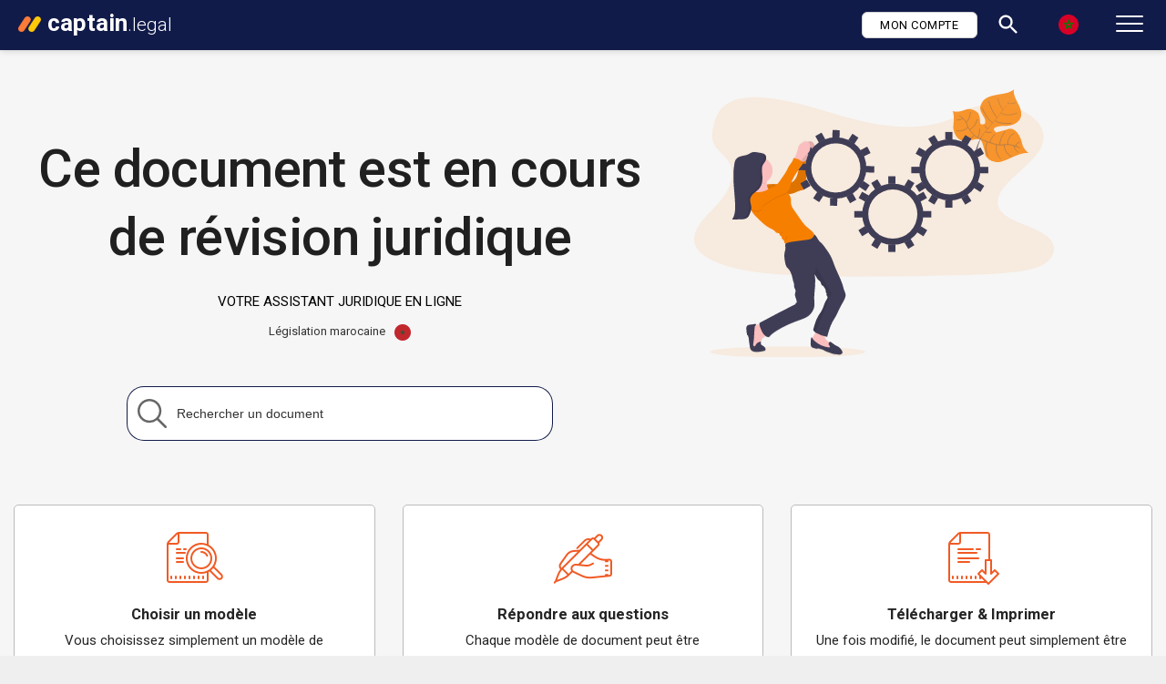

--- FILE ---
content_type: text/html; charset=utf-8
request_url: https://www.captain.legal/ma/creation-entreprise/statuts-eurl/creation-1.html
body_size: 6318
content:

<!DOCTYPE html>
<html lang="fr-ma">
<head><meta http-equiv="cache-control" content="no-cache" /><meta charset="utf-8" /><meta name="viewport" content="width=device-width, initial-scale=1" /><link rel="stylesheet" href="https://fonts.googleapis.com/css?family=Roboto:100,300,400,500,700" /><title>
	Formulaire de création pour statuts de eurl maroc
</title><meta name="description" content="&lt;% = ladescription %>" /><meta property="og:title" content="&lt;% = og_title %>" /><meta property="og:description" content="&lt;% = ladescription %>" /><meta property="og:image" content="&lt;% = og_img %>" /><meta property="og:image:type" content="image/jpeg" /><meta property="og:image:width" content="600" /><meta property="og:image:height" content="400" /><meta property="og:url" content="&lt;% = og_url %>" /><meta name="twitter:card" content="summary_large_image" /><meta name="twitter:site" content="@legal_captain" /><meta name="twitter:title" content="&lt;% = og_title %>" /><meta name="twitter:description" content="&lt;% = ladescription %>" /><meta name="twitter:image" content="&lt;% = og_img %>" /><meta property="og:site_name" content="captain.legal" /><meta property="og:type" content="article" /><meta property="og:locale" content="fr_MA" />
    <script type="application/ld+json">{"@context":"http://schema.org","@type":"Article","url":"https://www.captain.legal/ma/creation-entreprise/statuts-eurl/creation-1.html","name":"captain.legal","headline":"Formulaire de création pour statuts de eurl maroc","description":"Notre formulaire de création automatique pour statuts de eurl maroc vous permet de personnaliser puis télécharger votre document (statuts de eurl maroc) au format Word, PDF ou RTF, à votre convenance.","mainEntityOfPage":{"@type":"WebPage","@id":"https://www.captain.legal/ma/creation-entreprise/statuts-eurl/creation-1.html"},"publisher":{"@type":"Organization","name":"captain.legal","logo":{"url":"https://www.captain.legal/img/logocl.png","width":500,"height":120,"@type":"ImageObject"}},"image":{"@type":"ImageObject","url":"https://www.captain.legal/img/metaimg/56.webp","width":600,"height":400}}</script>
    <link rel="canonical" href="https://www.captain.legal/ma/creation-entreprise/statuts-eurl/creation-1.html" />
    
<link href="/css/bootstrap99.css" rel="stylesheet" type="text/css" media="all" />
<link href="/css/t233.css" rel="stylesheet" type="text/css" media="all" />
<link href="/menu/lemenu28.css" rel="stylesheet" />
<link href="/favicon.ico" rel="shortcut icon" type="image/x-icon" />
<link rel="apple-touch-icon" sizes="57x57" href="/img/favicon/apple-icon-57x57.png" />
<link rel="apple-touch-icon" sizes="60x60" href="/img/favicon/apple-icon-60x60.png" />
<link rel="apple-touch-icon" sizes="72x72" href="/img/favicon/apple-icon-72x72.png" />
<link rel="apple-touch-icon" sizes="76x76" href="/img/favicon/apple-icon-76x76.png" />
<link rel="apple-touch-icon" sizes="114x114" href="/img/favicon/apple-icon-114x114.png" />
<link rel="apple-touch-icon" sizes="120x120" href="/img/favicon/apple-icon-120x120.png" />
<link rel="apple-touch-icon" sizes="144x144" href="/img/favicon/apple-icon-144x144.png" />
<link rel="apple-touch-icon" sizes="152x152" href="/img/favicon/apple-icon-152x152.png" />
<link rel="apple-touch-icon" sizes="180x180" href="/img/favicon/apple-icon-180x180.png" />
<link rel="icon" type="image/png" sizes="192x192" href="/img/favicon/android-icon-192x192.png" />
<link rel="icon" type="image/png" sizes="32x32" href="/img/favicon/favicon-32x32.png" />
<link rel="icon" type="image/png" sizes="96x96" href="/img/favicon/favicon-96x96.png" />
<link rel="icon" type="image/png" sizes="16x16" href="/img/favicon/favicon-16x16.png" />
<meta name="msapplication-TileColor" content="#ffffff" />
<meta name="msapplication-TileImage" content="/img/favicon/ms-icon-144x144.png" />
<meta name="theme-color" content="#ffffff" /><link rel="stylesheet" href="/css/juridique3.css" /><link rel="stylesheet" href="//code.jquery.com/ui/1.12.1/themes/base/jquery-ui.css" />
    <link href="/css/algo983.css" rel="stylesheet" />
    <style>body{background-color:#efefef;}
.container {
    max-width: 1440px!important;
}
#progressBar div {
    height: 100%;
    color: #fff;
    text-align: center;
    line-height: 18px;
    width: 0;
    background-color:#f77f00;
    font-size: 11px;
}
#progressBar {
    width: 100%;
    height: 17px;
    background-color: #ddd;
    z-index: 9999;
}
.cflou:hover{cursor:help;}
.infoc {
  color: #fff;
  font-size: 19px;
  z-index:999;
  padding: 20px 40px;
  position: absolute;
  text-align: center;
  margin-top: 20px;
  width: 650px;
  opacity: 0;
}
 .header1 {
    background:#111b49;
}

.header1 .fw301 {
    color: #fff;
}
.fw3011 {
   color: #fff;
}
.header1 .btnrechmenu {
    fill: #fff;
}
.header1 #menuToggle span {
    background: #fff;
}
.logr {
    top: 7px;
}
    </style>
    </head>
<body>
    <nav id="menu"><ul><li class="ccenter respmenu llogo"><a href="/fr/" class="h4 lelog"><span class="text-black logr2"><span class="fw301 text-black">Captain</span>.Legal</span></a></li><li><a class="lim" href="/fr/creation-entreprise/">Création d'entreprise</a></li><li><a class="lim" href="/fr/gestion-entreprise/">Gestion d'entreprise</a></li><li><a class="lim" href="/fr/association/">Associations</a></li><li><a class="lim" href="/fr/demarches-quotidiennes/">Particuliers</a></li><li><a class="lim" href="/fr/immobilier/">Immobilier</a></li><li><a class="lim" href="/fr/demande-de-conge/">Congés</a></li><li><a class="lim" href="/account/login.html">Mon Compte</a></li><li><a class="lim" href="/fr/documents/">Rechercher</a></li><li><a class="lim" href="/fr/blog/">Le blog du Captain</a></li></ul></nav>
 
    <div id="page">
        <div class="content">
              <div class="header1">
        <div class="container">
            <div class="row">
              <div class="col-xl-4 col-lg-6 col-sm-7 col-md-6 col-9">
                    <div class="logr"><a href="/ma/" class="h4 lelog"><img class="lalang" src="/img/t2b.png" width="25" alt="Captain Legal Maroc"><span class="fw301">captain</span><span class="fw3011">.legal</span></a></div>
                </div>
                <div class="col-xl-4 ccenter type--uppercase cacheb versionpc2"><h1 style="font-size:1rem;margin-top:9px;"><a href="/ma/creation-entreprise/statuts-eurl/" class="titreo text-white">Statuts de EURL Maroc</a></h1></div>
                <div class="col-xl-4 col-lg-6 col-sm-5 col-md-6 col-3 text-right">
                    <div id="lesignin" class="hidden-xs ledivprem"><a href="/dashboard/" class="btn btn--sm type--uppercase conect">Mon compte</a></div>
                    
                    <div class="hidden-xs ledivprem3"><a href="/ma/documents/"><svg class="btnrechmenu" xmlns="http://www.w3.org/2000/svg" viewBox="0 0 24 24"><path d="M15.5 14h-.79l-.28-.27C15.41 12.59 16 11.11 16 9.5 16 5.91 13.09 3 9.5 3S3 5.91 3 9.5 5.91 16 9.5 16c1.61 0 3.09-.59 4.23-1.57l.27.28v.79l5 4.99L20.49 19l-4.99-5zm-6 0C7.01 14 5 11.99 5 9.5S7.01 5 9.5 5 14 7.01 14 9.5 11.99 14 9.5 14z"></path></svg></a></div>
                    <div class="hidden-xs ledivprem3"><a href="/"><img class="lalangfr" src="/img/country/morocco.svg" width="22" height="22" alt="Captain Legal"></a></div>
                    <div class="logl"><a href="#menu"><div id="menuToggle"><span></span><span></span><span></span></div></a></div>
                </div>
            </div>
        </div>
    </div>
            <div class="main-container">
                <div id="benencours">
                <section class="text-center bg--secondary" style="padding-bottom:0px!important;">
         <div class="container section110">
            <div class="row mb50">
                <div class="col-xl-7 col-lg-8 col-md-12">
                    <h1 class="mb20 titre1" style="padding-top: 50px;">Ce document est en cours<br />de révision juridique</h1>
                    <p class="ccenter mb10 mb20xs">VOTRE ASSISTANT JURIDIQUE EN LIGNE</p>
                    <div class="row mb50">
                        <div class="col-lg-12 ccenter france" style="color:#333;">Législation marocaine<img src="/img/ma1.png" width="18" height="18" alt="législation marocaine"></div>
                    </div>
                    <div class="row justify-content-center mb20">
                        <div class="col-xl-8 col-lg-8 col-md-8 col-11">
                            <div class="searchbox">
                                <div role="search" class="__wrapper">
                                    <input id="search-input" type="search" name="search" placeholder="Rechercher un document" onkeydown="return verifenter2();" onfocus="this.placeholder = ''" onblur="this.placeholder = 'Rechercher un document'" autocomplete="off" required="required" class="searchbox__input">
                                    <button type="submit" title="Rechercher un document" onclick="Algoasend2();" class="searchbox__submit">
                                        <svg role="img" aria-label="Search">
                                            <use xmlns:xlink="http://www.w3.org/1999/xlink" xlink:href="#sbx-icon-search-13"></use>
                                        </svg>
                                    </button>
                                    <button type="reset" title="Clear the search query." class="searchbox__reset hide">
                                        <svg role="img" aria-label="Reset">
                                            <use xmlns:xlink="http://www.w3.org/1999/xlink" xlink:href="#sbx-icon-clear-3"></use>
                                        </svg>
                                    </button>
                                </div>
                            </div>
                            <div class="svg-icons" style="height: 0; width: 0; position: absolute; visibility: hidden">
                                <svg xmlns="http://www.w3.org/2000/svg">
                                    <symbol id="sbx-icon-clear-3" viewBox="0 0 40 40">
                                        <path d="M16.228 20L1.886 5.657 0 3.772 3.772 0l1.885 1.886L20 16.228 34.343 1.886 36.228 0 40 3.772l-1.886 1.885L23.772 20l14.342 14.343L40 36.228 36.228 40l-1.885-1.886L20 23.772 5.657 38.114 3.772 40 0 36.228l1.886-1.885L16.228 20z" fill-rule="evenodd" />
                                    </symbol>
                                    <symbol id="sbx-icon-search-13" viewBox="0 0 40 40">
                                        <path d="M26.806 29.012a16.312 16.312 0 0 1-10.427 3.746C7.332 32.758 0 25.425 0 16.378 0 7.334 7.333 0 16.38 0c9.045 0 16.378 7.333 16.378 16.38 0 3.96-1.406 7.593-3.746 10.426L39.547 37.34c.607.608.61 1.59-.004 2.203a1.56 1.56 0 0 1-2.202.004L26.807 29.012zm-10.427.627c7.322 0 13.26-5.938 13.26-13.26 0-7.324-5.938-13.26-13.26-13.26-7.324 0-13.26 5.936-13.26 13.26 0 7.322 5.936 13.26 13.26 13.26z" fill-rule="evenodd" />
                                    </symbol>
                                </svg>
                            </div>
                        </div>
                    </div>
                </div>
                <div class="col-xl-4 col-lg-4 col-md-12 ccenter">
                    <img class="illus" src="/img/progresssvg.svg" alt="En cours de révision juridique" />
                </div>
            </div>
            
              <div class="row pb30">
                <div class="col-lg-4 col-md-6">
                    <div class="feature feature-5 boxed boxed--lg mb20 boxed1 boxed--border boxed28">
                        <div class="ccenter">
                            <img width="64" height="64" class="mb20" src="/img/captain/preload/1.png" alt="choisissez un modèle de document juridique" /><br />
                            <h4><strong>Choisir un modèle</strong></h4>
                            <p class="ccenter">Vous choisissez simplement un modèle de document juridique à personnaliser et ensemble nous l'adaptons à vos différents besoins.</p>
                        </div>
                    </div>
                </div>
                <div class="col-lg-4 col-md-6">
                    <div class="feature feature-5 boxed boxed--lg mb20 boxed1 boxed--border boxed28">
                        <div class="ccenter">
                            <img width="64" height="64" class="mb20" src="/img/captain/preload/2.png" alt="Répondez aux questions pour personnaliser votre document" /><br />
                            <h4><strong>Répondre aux questions</strong></h4>
                            <p class="ccenter">Chaque modèle de document peut être personnalisé. Nous vous posons des questions, vous répondez, votre document prend forme.</p>
                        </div>
                    </div>
                </div>
                <div class="col-lg-4 col-md-6">
                    <div class="feature feature-5 boxed boxed--lg mb20 boxed1 boxed--border boxed28">
                        <div class="ccenter">
                            <img width="64" height="64" class="mb20" src="/img/country/3.png" alt="Téléchargez puis imprimer votre document" /><br />
                            <h4><strong>Télécharger & Imprimer</strong></h4>
                            <p class="ccenter">Une fois modifié, le document peut simplement être téléchargé au format word ou pdf et ensuite être imprimé pour être signé ou posté.</p>
                        </div>
                    </div>
                </div>
            </div>
        </div>
    </section>
                <section class="text-center unpad--bottom switchable cta cta-3 imagebg section35 bg--dark versionpc">
                    <div class="container">
                        <div class="row">
                            <div class="col-lg-8 ccenter">
                                <h2>+ de 25.000 clients satisfaits</h2>
                                <p class="lead">Des milliers de clients nous font confiance et utilisent quotidiennement nos contrats et modèles de documents juridiques.</p>
                            </div>
                            <div class="col-lg-3 ccenter">
                               <img width="120" src="/img/people.svg" alt="Clients Captain Legal">
                            </div>
                        </div>
                    </div>
                </section>
                <div class="versionpc">
                    
                    <section class="text-center section80 bg--blanc">
        <div class="container">
            <div class="row justify-content-center mb50">
                <div class="col-md-3 mb50">
                    <img width="150" class="illus" src="/img/docsvg.svg" alt="documents juridiques" />
                </div>
                <div class="col-md-6 mb50">
                    <h2 class="mb30">Vos documents juridiques en quelques clics</h2>
                    <p class="ccenter">VOTRE ASSISTANT JURIDIQUE EN LIGNE</p>
                </div>
                <div class="col-md-3 mb50">
                    <img width="200" class="illus" src="/img/doc2svg.svg" alt="documents juridiques" />
                </div>
            </div>
              
 <div class="row mb50">
    <div class="col-xl-3 col-lg-6 col-md-6 col-sm-12 col-12 mb20">
        <div class="feature feature-5 boxed boxed--lg mb20 boxed--border boxed1 boxed28 bbc">
            <div class="ali1" id="c1">
                <h4 class="type--uppercase ali2"><u><a href="/ma/creation-entreprise/">Créer une entreprise</a></u></h4>
            </div>
            <div class="alin" id="d1">
                <div class="btn-block text-black"><a href="/ma/creation-entreprise/modele-de-statuts-de-sarl-au-maroc-telecharger-en-pdf-et-word/">Statuts de SARL</a></div>
                <div class="btn-block text-black"><a href="/ma/association/modeles-de-statuts-d-association-au-maroc-en-pdf-et-word/"><span class="btn-block text-black">Statuts d'Association</span></a></div>
                <div class="btn-block text-black"><a href="/ma/creation-entreprise/statuts-eurl/"><span class="btn-block text-black">Créer une EURL</span></a></div>
                <div class="btn-block text-black"><a href="/ma/immobilier/"><span class="btn-block text-black">Créer une SCI</span></a></div>
                <div class="btn-block text-black"><a href="/ma/creation-entreprise/"><span class="btn-block text-black">Pacte d’associés</span></a></div>
                <div class="btn-block text-black mb20"><a href="/ma/creation-entreprise/"><span class="btn-block text-black">Cession de parts</span></a></div>
                <div class="btn-block text-black"><a href="/ma/creation-entreprise/" class="nodeco"><span class="btn-block or vopl">Voir plus</span></a></div>
            </div>
        </div>
    </div>
     <div class="col-xl-3 col-lg-6 col-md-6 col-sm-12 col-12 mb20">
        <div class="feature feature-5 boxed boxed--lg mb20 boxed--border boxed1 boxed28 bbc">
            <div class="ali1" id="c2">
                <h4 class="type--uppercase ali2"><u><a href="/ma/gestion-entreprise/">Gérer une entreprise</a></u></h4>
            </div>
            <div class="alin" id="d2">
                <div class="btn-block text-black"><a href="/ma/gestion-entreprise/contrat-travailleur-domestique/">Contrat travailleur domestique</a></div>
                <div class="btn-block text-black"><a href="/ma/gestion-entreprise/modele-de-contrat-a-duree-determinee-maroc/">Contrat à durée déterminée</a></div>
                <div class="btn-block text-black"><a href="/ma/gestion-entreprise/contrat-de-travail-a-duree-indeterminee-maroc-pdf-et-word/">Contrat à durée indéterminée</a></div>
                <div class="btn-block text-black"><a href="/ma/gestion-entreprise/attestation-de-travail-au-maroc-pdf-et-word/">Attestation de travail</a></div>
                <div class="btn-block text-black"><a href="/ma/gestion-entreprise/modele-de-recu-pour-solde-de-tout-compte-maroc/">Reçu pour solde de tout compte</a></div>
                <div class="btn-block text-black mb20"><a href="/ma/gestion-entreprise/modele-de-lettre-de-licenciement-pour-faute-grave-maroc/">Lettre de licenciement</a></div>
                <div class="btn-block text-black"><a href="/ma/gestion-entreprise/" class="nodeco"><span class="btn-block or vopl">Voir plus</span></a></div>
            </div>
        </div>
    </div>
     <div class="col-xl-3 col-lg-6 col-md-6 col-sm-12 col-12 mb20">
        <div class="feature feature-5 boxed boxed--lg mb20 boxed--border boxed1 boxed28 bbc">
            <div class="ali1" id="c3">
                <h4 class="type--uppercase ali2"><u><a href="/ma/demarches-quotidiennes/">Démarches quotidiennes</a></u></h4>
            </div>
            <div class="alin" id="d3">
                <div class="btn-block text-black"><a href="/ma/demarches-quotidiennes/modele-de-lettre-de-procuration-maroc-pdf-et-word/">Lettre de procuration</a></div>
                <div class="btn-block text-black"><a href="/ma/demarches-quotidiennes/attestation-de-non-polygamie-modele-et-explications-juridiques/">Attestation de non-polygamie</a></div>
                <div class="btn-block text-black"><a href="/ma/demarches-quotidiennes/attestation-hebergement/">Attestation d'hébergement</a></div>
                <div class="btn-block text-black"><a href="/ma/demarches-quotidiennes/reconnaissance-de-dette/">Reconnaissance de dette</a></div>
                <div class="btn-block text-black"><a href="/ma/demarches-quotidiennes/">Attestation sur l'honneur</a></div>
                <div class="btn-block text-black mb20"><a href="/ma/demarches-quotidiennes/contrat-de-pret-a-usage-commodat-maroc/">Contrat de prêt à usage</a></div>
                <div class="btn-block text-black"><a href="/ma/demarches-quotidiennes/" class="nodeco"><span class="btn-block or vopl">Voir plus</span></a></div>
            </div>
        </div>
    </div>
     <div class="col-xl-3 col-lg-6 col-md-6 col-sm-12 col-12 mb20">
        <div class="feature feature-5 boxed boxed--lg mb20 boxed--border boxed1 boxed28 bbc">
            <div class="ali1" id="c4">
                <h4 class="type--uppercase ali2"><u><a href="/ma/immobilier/">Gérer un bien immobilier</a></u></h4>
            </div>
            <div class="alin" id="d4">
                <div class="btn-block text-black"><a href="/ma/immobilier/contrat-de-location-pour-logement-vide-maroc/">Bail non meublé</a></div>
                <div class="btn-block text-black"><a href="/ma/immobilier/quittance-de-loyer/">Quittance de loyer</a></div>
                <div class="btn-block text-black"><a href="/ma/immobilier/bail-meuble/">Contrat de location meublée</a></div>
                <div class="btn-block text-black"><a href="/ma/immobilier/">Bail Garage / Parking</a></div>
                <div class="btn-block text-black"><a href="/ma/immobilier/offre-d-achat-d-un-bien-immobilier-au-maroc/">Offre d'achat</a></div>
                <div class="btn-block text-black mb20"><a href="/ma/immobilier/">Bon de visite</a></div>
                <div class="btn-block text-black"><a href="/ma/immobilier/" class="nodeco"><span class="btn-block or vopl">Voir plus</span></a></div>
            </div>
        </div>
    </div>
     <div class="col-lg-12 ccenter">
        <div class="mb10 h6">+ de 25 000 clients nous font déjà confiance</div>
        <div class="inlineblock"><span class="mr10">Excellent</span><img class="mr10" src="/img/etoiles.png" alt="Excellent" loading="lazy" width="90" height="21" /></div>
    </div>
</div>

        </div>
    </section>
                    
<footer class="cblue3 hyo" id="lefoot">
    <div class="container">
        <div class="row justify-content-center">
            <div class="col-md-6 col-lg-3 col-6 mb30 ccenter">
                <h6 class="type--uppercase">Captain.Legal</h6>
                <ul class="list--hover">
                    <li><a href="/fr/mentions-legales.html">Qui sommes-nous ?</a></li>
                    <li><a href="/fr/nos-engagements.html">Nos engagements</a></li>
                    <li class="mb40"><a href="/fr/mentions-legales.html">Mentions legales</a></li>
                </ul>
            </div>
            <div class="col-md-6 col-lg-3 col-6 mb30 ccenter">
                <h6 class="type--uppercase">Clients</h6>
                <ul class="list--hover">
                    <li><a href="/account/login.html">Mon compte</a></li>
                    <li><a href="/fr/contact.html">Nous contacter</a></li>
                    <li><a href="/fr/faq.html">FAQ</a></li>
                </ul>
            </div>
            
            <div class="col-md-6 col-lg-3 col-6 mb30 ccenter">
                <h6 class="type--uppercase">Nous suivre</h6>
                <ul class="list--hover">
                    <li><a target="_blank" href="https://twitter.com/legal_captain">Twitter</a></li>
                    <li><a target="_blank" href="https://www.facebook.com/legalcaptain/">Facebook</a></li>
                    <li class="mb40"><a target="_blank" href="https://www.youtube.com/channel/UC7ecl6PXVZ57LGCTfGSquhw">Youtube</a></li>
                </ul>
            </div>
        </div>
        <div class="row">
            <div class="col-md-12 ccenter mb30">
                <a href="/"><img class="lalang img-fluid" src="/img/logobas250.png" loading="lazy" width="250" height="38" alt="Captain Legal"></a>
            </div>
            <div class="col-lg-12 ccenter mb50 footus">
            <a href="/fr/"><img src="/img/country/france.svg" loading="lazy" alt="Captain Legal France" class="img-fluid mb20"></a>
            <img src="/img/country/belgium.svg" loading="lazy" alt="Captain Legal Belgium" class="img-fluid mb20">
             <img src="/img/country/canada.svg" loading="lazy" alt="Captain Legal Canada" class="img-fluid mb20">
            <a href="/ma/"><img src="/img/country/morocco.svg" loading="lazy" alt="Captain Legal Morocco" class="img-fluid mb20"></a>
                <a href="/es/"><img src="/img/country/es.png" loading="lazy" alt="Captain Legal España" class="img-fluid mb20"></a>
            <img src="/img/country/uk.svg" loading="lazy" alt="Captain Legal UK" class="img-fluid mb20">
            <a href="/us/"><img src="/img/country/united-states.svg" loading="lazy" alt="Captain Legal USA" class="img-fluid mb20"></a>
        </div>
        </div>
    </div>
</footer>

                </div>

                </div>


                
            </div>
            <span class="scrollToTop hidden-xs"><img src="/img/arrow-up-.svg" alt="back to top" /></span>
        </div>
    </div>

    <script src="https://ajax.googleapis.com/ajax/libs/jquery/3.4.1/jquery.min.js"></script>
    <script src="https://ajax.googleapis.com/ajax/libs/jqueryui/1.11.2/jquery-ui.min.js"></script>
    <script src="/menu/jquery.mmenu.js"></script>
    <script src="/js/s.js"></script>
    <script src="/js/scripts.js"></script>
    <script src="/css/creation98.js"></script>
    <script src="/js/blazy.min.js"></script>
   

   

    

    


    
    <div id="recher1">
    <script src="/jqueryui/jquery-ui.min.js"></script>
    <script>
        $(document).ready(function () {
            monkeyPatchAutocomplete2();
            $("#search-input").autocomplete({
                minLength: 1,
                source: function (request, response) {
                    $.ajax({
                        url: "https://www.captain.legal/json-ma.aspx",
                        dataType: "json",
                        data: {
                            name_startsWith: $('#search-input').val()
                        },
                        success: function (data) {
                            response($.map(data, function (item) {
                                return {
                                    label: item.titre,
                                    value: item.titre,
                                    id: item.id,
                                    url: item.url
                                }
                            }))
                        }
                    })
                },
                select: function (event, ui) {
                    $("#search-input").val(ui.item.titre);
                    window.location.href = ui.item.url;
                }

            })
            document.querySelector(".searchbox [type='reset']").addEventListener("click", function () {
                this.classList.add("hide");
                $("#search-input").val("");
            });
            $("#search-input").one('focus', function () {
                if ($(window).width() < 600) {
                    $('html, body').animate({ scrollTop: $("#search-input").offset().top - 80 }, 1000);
                }
            });
        });
    </script>
    </div>
<script defer src="https://static.cloudflareinsights.com/beacon.min.js/vcd15cbe7772f49c399c6a5babf22c1241717689176015" integrity="sha512-ZpsOmlRQV6y907TI0dKBHq9Md29nnaEIPlkf84rnaERnq6zvWvPUqr2ft8M1aS28oN72PdrCzSjY4U6VaAw1EQ==" data-cf-beacon='{"version":"2024.11.0","token":"8fe26feee563425dad916e80f6c34497","r":1,"server_timing":{"name":{"cfCacheStatus":true,"cfEdge":true,"cfExtPri":true,"cfL4":true,"cfOrigin":true,"cfSpeedBrain":true},"location_startswith":null}}' crossorigin="anonymous"></script>
</body>
</html>


--- FILE ---
content_type: text/css
request_url: https://www.captain.legal/css/t233.css
body_size: 38152
content:
#gdpr-cookie-message h4,#gdpr-cookie-message h5{font-family:Quicksand,sans-serif;margin-bottom:10px}#gdpr-cookie-message button,#gdpr-cookie-message button:hover,button#ihavecookiesBtn{color:#fff;transition:.3s ease-in;background:#f77f00}.ccenter,.footus img,.scroll-down{text-align:center}.starr img,label{display:inline-block}.france img,.imgpad img{margin-left:10px}.breadcrumb,.breadcrumbs,.list-unstyled,.process-3,.wizard__body,ol,ul{list-style:none}.input-icon i,.masonry .masonry__filters li.active,.process-stepper>li>span{cursor:default}.highlight{background:rgba(255,215,0,.115)}.footus img{width:30px;margin-right:10px}p,ul{margin-bottom:20px;line-height:1.75em}label{max-width:90%}.hu2 h2{text-decoration:underline}code{color:#f77f00;font-family:monospace;font-size:16px;background:#f7f7f7;padding:3px 5px;border-radius:3px;border:1px solid #ebebeb}.btn,.h1,.h2,.h3,.h4,.h5,.h6,.menu-horizontal>li,.menu-vertical>li,.type--body-font,[data-tooltip]:after,blockquote,body,h1,h2,h3,h4,h5,h6{font-family:Roboto,sans-serif}button#ihavecookiesBtn{margin-left:0!important}#gdpr-cookie-message{position:fixed;right:30px;bottom:50px;max-width:500px;background-color:#fff;padding:20px;border-radius:5px;box-shadow:0 6px 6px rgba(0,0,0,.25);margin-left:30px;font-family:system-ui;z-index:999999}#gdpr-cookie-message h4{color:#f77f00;font-size:18px;font-weight:500}#gdpr-cookie-message h5{color:#f77f00;font-size:15px;font-weight:500}#gdpr-cookie-message p,#gdpr-cookie-message ul{color:#111;font-size:15px;line-height:1.5em}#gdpr-cookie-message p:last-child{margin-bottom:0;text-align:right}#gdpr-cookie-message li{width:49%;display:inline-block}#gdpr-cookie-message a{color:#f77f00;text-decoration:none;font-size:15px;padding-bottom:2px;border-bottom:1px dotted rgba(255,255,255,.75);transition:.3s ease-in}#gdpr-cookie-message a:hover{color:#f77f00;border-bottom-color:#f77f00;transition:.3s ease-in}#gdpr-cookie-message button,button#ihavecookiesBtn{border:none;font-family:Quicksand,sans-serif;font-size:15px;padding:9px;border-radius:3px;margin-left:15px;cursor:pointer}.backphoto,.backphoto28{border:1px solid #868686}button#gdpr-cookie-advanced{background:#fff;color:#f77f00;display:none}#gdpr-cookie-message button:disabled,[data-overlay="3"]:before,[data-scrim-bottom="3"]:before,[data-scrim-top="3"]:before{opacity:.3}#gdpr-cookie-message input[type=checkbox]{float:none;margin-top:0;margin-right:5px}#pageloader img,.btnb,.opacity-light,.pos-absolute,.scroll-down{position:absolute}.backphoto28{padding:0;margin-bottom:10px;margin-left:auto;margin-right:auto}.lalang{margin-left:0;margin-bottom:7px}.lalangfr{margin-left:0;margin-bottom:22px}.icdash2,.logr2{font-size:22px!important}.padd10{padding:2px 15px}.mb5{margin-bottom:5px!important}.datepicker,.icuser,.lepointer,select{cursor:pointer}.type--italic,blockquote,figure figcaption{font-style:italic}.bgw{background:rgba(255,255,255,.3)!important}.imgpad img{margin-right:10px;margin-top:10px}.mb7{margin-bottom:7px}.md20{margin-right:15px}*,a,h1,h2,h3,h4,h5,h6,p,ul{margin:0;padding:0}.leinput{height:59px}html{font-size:87.5%}@media all and (max-width:768px){html{font-size:81.25%}}.max350{max-width:300px}.lsoc a,.mr8,.pagee{margin-right:8px}.f3f3f3{background:#f3f3f3}.foto28{width:60px;margin-bottom:15px!important}.icdash,.icdash2{margin-right:10px;width:25px}.icdash{font-size:16px!important}.backphoto{padding:0;margin-bottom:10px;border-radius:50%}.f32{font-size:28px!important}.question28{line-height:1.5;font-size:12px}.question input,.th8{font-size:14px}.th8{padding:8px}.boxed280{padding:28px!important}.mb30,.mb300{margin-bottom:30px!important}.boxed1{overflow:hidden!important}.pb30,.pb50{padding-bottom:50px}.section110{padding-top:28px!important}.illus{max-width:395px}.hover-element,.lightbox-gallery,.parallax,form:after,form:before{overflow:hidden}.leger{color:rgba(0,0,0,.6)}.mb60{margin-bottom:60px!important}.guideh5{line-height:1!important;font-size:13px;color:#000;font-weight:600}.paddtop20{padding-top:20px}.top55{top:55%!important}.titre1{font-size:60px!important;font-weight:500!important;color:rgba(0,0,0,.87)!important;line-height:1.3em!important}.f25{font-size:25px!important}.bg-black2{background:#000}.cardh:hover .btn,.lehr1,.lehr15{background-color:#f77f00!important}.opacity-light{height:100%;width:100%;opacity:.1;z-index:2;top:0;left:0}.question{font-size:18px;letter-spacing:.3px}.creatitre{margin-bottom:15px}.creatitre28{margin-bottom:30px;text-transform:unset;line-height:1.5em;font-weight:600;font-size:20px}.paraf{font-size:14px;line-height:18px}.paraf2{font-size:15px;line-height:22px;font-weight:600}.h1toop,.h2result,.iconville,.lebold,.originalp{font-weight:700}.cflou,.nobold,body{font-weight:400}.originalp{color:#888;font-size:25px;text-decoration:line-through}.or,.or28{color:#111b49!important}.btnb{bottom:26px;width:92%}.or28{font-size:36px!important}.min350{min-height:530px}.lehr1,.lehr15{margin-top:2rem;margin-bottom:2rem;border:0}.lehr1{border-top:5px solid rgba(0,0,0,.1)!important;width:60%}.cflou{color:transparent;text-shadow:0 0 8px #999;filter:blur(5px);-webkit-filter:blur(5px);-moz-filter:blur(5px);-o-filter:blur(5px);-ms-filter:blur(5px)}.f17{font-size:17px!important}.pad20{padding:20px!important}.pad0,figure[class*=col-]{padding:0!important}@media (max-width:1401px){.inferieur1400{display:none}.titre1{font-size:41px!important}}.lesdocs a,.titrepanier{font-size:18px}.text-black{color:#000!important}.btn,.cardh:hover .btn{color:#fff!important}.w100{width:100%!important}.starr img{margin-bottom:0}.titrepanier{padding-bottom:10px}.section350,.section355{padding-bottom:0!important}.section350{padding-top:30px!important}.section355{padding-top:10px!important}.section35,.sectionprocess{padding-top:35px!important}.section36,.section50{padding-top:50px!important;padding-bottom:50px!important}.mb20{margin-bottom:20px!important}.h1p{font-size:38px;font-weight:600}.dbi,.lead2{font-weight:300}.cardh:hover{border-color:#f77f00!important}.opa1{opacity:1!important}.cinline{display:inline!important}#pageloader,.background-image-holder img{display:none}.lead2{color:grey;font-size:14px;line-height:20px}.dbi{font-size:20px}.hr2{border-color:#f77f00;margin-bottom:25px;margin-top:5px}.hr28{margin:10px 0}.iconville,.lesdocs i,.mr10{margin-right:10px}.section35{padding-bottom:35px!important}.dropdown__content{max-width:90%}.container .container,.modal-container video,.video-cover video,form,img,textarea{max-width:100%}.sectionprocess{background:#f3f3f3!important;padding-bottom:0!important}.section10{padding-top:10px!important;padding-bottom:10px!important}.bgbleu{background-color:#179dc7!important;color:#fff}.france{color:#333;font-size:13px}.mt30,form+form{margin-top:30px}.icuser{font-size:25px!important;padding-top:4px!important;color:#000!important}.lei{color:#fff!important;font-size:20px!important}.color--primary,.coloro{color:#f77f00!important}.scroll-down{bottom:20px;width:100%;z-index:10}.scroll-down a i{background-color:transparent;border-radius:2px;font-size:50px;padding:2px 6px;color:#fff}.lesdocs i,body{font-size:15px}.lesdocs a:hover{text-decoration:underline!important}.lechat{text-shadow:2px 2px #000}.leinput{color:#000!important;font-weight:700!important;font-size:24px!important}.mb50{margin-bottom:50px}.h1toop{font-size:38px}.iconville{font-size:21px!important}.selectionner{border:3px solid #f77f00!important}.h2result,.mt7{font-size:25px}#pageloader{background:rgba(255,255,255,.8);height:100%;position:fixed;width:100%;z-index:9999}.mb10{margin-bottom:10px}#pageloader img{left:47%;margin-left:-32px;margin-top:-32px;top:50%}body{line-height:1.3em;-webkit-font-smoothing:antialiased;-moz-osx-font-smoothing:grayscale;color:#000;overflow-x:hidden;background:#fafafa}.h1,.h2,.h3,.h4,.h5,.h6,h1,h2,h3,h4,h5,h6{color:#252525;font-weight:600;font-variant-ligatures:common-ligatures;margin-top:0;margin-bottom:0}.h1,h1{font-size:35px;line-height:1.31818182em;font-weight:bolder;letter-spacing:-.01em}.h2,h2{font-size:1.9em;line-height:1.2em}.h3,h3{font-size:20px;line-height:1.5em}.h4,h4{font-size:1.35714286em;line-height:1.36842105em}.h5,h5{font-size:1em;line-height:1.5em}.h6,h6,p+a:not(.btn){line-height:2.16666667em}.h6,h6{font-size:1.2em}.just,.text-justify{text-align:justify}.lead{font-size:16px;line-height:19px}.btn,blockquote,ol,ul{line-height:1.5em}ul.bullets{list-style:inside}blockquote{font-size:1.78571429em;padding:0;margin:0;border-left:0}strong{font-weight:600}.cart-customer-details .input-checkbox,hr{margin:1.5em 0}.lb-outerContainer .lb-container img,label,ul:last-child{margin:0}a:active,a:focus,a:hover{text-decoration:none;outline:0}.nav-sidebar-column-toggle:not(.toggled-class)>i,.page-navigator li a:not(:hover),.type--fade,[data-overlay="5"]:before,[data-scrim-bottom="5"]:before,[data-scrim-top="5"]:before{opacity:.5}.type--uppercase{text-transform:uppercase}.h6,.pagination ol li>a,.type--bold,h6{font-weight:700}.type--fine-print{font-size:.85714286em}.type--strikethrough{text-decoration:line-through;opacity:.5}.results-list>li>a:first-child:hover h4,.results-list>li>a:first-child:hover span,.type--underline,a:hover,label a,p a,span a{text-decoration:underline}.card p a,.card__action a,.cssmenu,.lb-close:hover,.masonry-blog-magazine .masonry__item a:hover,.menu-fullscreen a:hover,.menu-horizontal>li a:hover,.nav-sidebar-column .menu-vertical a:hover,.notification.side-menu .menu-vertical li a:hover,.project-thumb.hover-element>a,.scrollToTop,.tweets-feed .user a:hover,a.block,a.feature,a[data-notification-link],a[data-notification-link]:hover,article .article__title>a:hover,p>.btn,ul:not([class*=menu]) li>a:hover{text-decoration:none}.imagebg,.imagebg .container:not(.pos-absolute),.pos-relative,[data-overlay],[data-scrim-bottom],[data-scrim-top]{position:relative}.pos-absolute.container{left:0;right:0}.bar-3 .menu-horizontal,.bar.bar--lg .logo,.bar.bar--xlg .logo,.pos-top{top:0}.pos-bottom{bottom:0}.pos-right{right:0}.map-container iframe,.pos-left{left:0}.float-left,.lightbox-gallery li,.wizard__controls .wizard-prev,div.left{float:left}.float-right,.wizard__controls .wizard-next,div.right,section.text-right>.container:last-child>.row:only-child>div[class*=col-]:only-child{float:right}.pos-vertical-center{position:relative;top:40%;transform:translateY(-50%);-webkit-transform:translateY(-50%)}@media all and (max-height:600px){.pos-vertical-center{top:0;transform:none;-webkit-transform:none}}.pos-vertical-align-columns{display:table;table-layout:fixed;width:100%}.pos-vertical-align-columns>div[class*=col-]{display:table-cell;float:none;vertical-align:middle}.inline-block{display:inline-block}.block,span.h1:not(.inline-block),span.h2:not(.inline-block),span.h3:not(.inline-block),span.h4:not(.inline-block),span.h5:not(.inline-block),span.h6:not(.inline-block){display:block}.input-file,[data-grid="2"] li,[data-grid="3"] li,[data-grid="4"] li,[data-grid="5"] li,[data-grid="6"] li,[data-grid="7"] li,[data-grid="8"] li{display:inline-block}.height-10,.height-100,.height-20,.height-30,.height-40,.height-50,.height-60,.height-70,.height-80,.height-90{height:auto;padding:5em 0}.btn,input[type=submit]{padding:.46428571em 2.78571429em}@media all and (min-height:600px) and (min-width:767px){.height-10{height:10vh}.height-20{height:20vh}.height-30{height:30vh}.height-40{height:40vh}.height-50{height:50vh}.height-60{height:60vh}.height-70{height:70vh}.height-80{height:calc(100vh - 80px)}.height-90{height:90vh}.height-100{height:100vh}}section.height-auto{height:auto}section.height-auto .pos-vertical-center{top:0;position:relative;transform:none}.background-image-holder:not([class*=col-]),.img--fullwidth,.input-select:not([class*=col-]),.menu-fullscreen .pos-absolute,.menu-vertical,.menu-vertical li,.youtube-background,button[type=submit]:not([class*=col-]),iframe,input:not([class*=col-]),select:not([class*=col-]),textarea:not([class*=col-]){width:100%}[data-grid="2"].masonry{-webkit-column-count:2;-webkit-column-gap:0;-moz-column-count:2;-moz-column-gap:0;column-count:2;column-gap:0}[data-grid="2"].masonry li,[data-grid="3"].masonry li,[data-grid="4"].masonry li,[data-grid="5"].masonry li,[data-grid="6"].masonry li,[data-grid="7"].masonry li,[data-grid="8"].masonry li{width:100%;float:none}[data-grid="2"] li{width:50%}[data-grid="3"].masonry{-webkit-column-count:3;-webkit-column-gap:0;-moz-column-count:3;-moz-column-gap:0;column-count:3;column-gap:0}[data-grid="3"] li{width:33.33333333%}[data-grid="4"].masonry{-webkit-column-count:4;-webkit-column-gap:0;-moz-column-count:4;-moz-column-gap:0;column-count:4;column-gap:0}[data-grid="4"] li{width:25%}[data-grid="5"].masonry{-webkit-column-count:5;-webkit-column-gap:0;-moz-column-count:5;-moz-column-gap:0;column-count:5;column-gap:0}[data-grid="5"] li{width:20%}[data-grid="6"].masonry{-webkit-column-count:6;-webkit-column-gap:0;-moz-column-count:6;-moz-column-gap:0;column-count:6;column-gap:0}[data-grid="6"] li{width:16.66666667%}[data-grid="7"].masonry{-webkit-column-count:7;-webkit-column-gap:0;-moz-column-count:7;-moz-column-gap:0;column-count:7;column-gap:0}[data-grid="7"] li{width:14.28571429%}[data-grid="8"].masonry{-webkit-column-count:8;-webkit-column-gap:0;-moz-column-count:8;-moz-column-gap:0;column-count:8;column-gap:0}[data-grid="8"] li{width:12.5%}.background-image-holder{position:absolute;height:100%;top:0;left:0;background-size:cover!important;background-position:50% 50%!important;z-index:0;transition:opacity .3s linear;-webkit-transition:opacity .3s linear;opacity:0;background:#252525}[data-overlay="1"]:before,[data-scrim-bottom="1"]:before,[data-scrim-top="1"]:before{opacity:.1}[data-overlay="2"]:before,[data-scrim-bottom="2"]:before,[data-scrim-top="2"]:before{opacity:.2}[data-overlay="4"]:before,[data-scrim-bottom="4"]:before,[data-scrim-top="4"]:before{opacity:.4}[data-overlay="6"]:before,[data-scrim-bottom="6"]:before,[data-scrim-top="6"]:before{opacity:.6}[data-overlay="7"]:before,[data-scrim-bottom="7"]:before,[data-scrim-top="7"]:before{opacity:.7}[data-overlay="8"]:before,[data-scrim-bottom="8"]:before,[data-scrim-top="8"]:before{opacity:.8}.btn.bg--behance:hover,.btn.bg--dark:hover,.btn.bg--dribbble:hover,.btn.bg--facebook:hover,.btn.bg--googleplus:hover,.btn.bg--instagram:hover,.btn.bg--pinterest:hover,.btn.bg--twitter:hover,[data-overlay="9"]:before,[data-scrim-bottom="9"]:before,[data-scrim-top="9"]:before{opacity:.9}.dropdown.dropdown--active>.dropdown__container,.hover-element.hover--active .hover-element__reveal,.hover-element:hover .hover-element__reveal,.modal-container .modal-content .modal-close-cross:hover,.notification .notification-close-cross:hover,.videobg.video-active .container,[data-overlay="10"]:before,[data-scrim-bottom="10"]:before,[data-scrim-top="10"]:before,body.dropdowns--hover .dropdown:not(.dropdown--click):hover>.dropdown__container,body:not(.dropdowns--hover) .dropdown.dropdown--hover:hover>.dropdown__container{opacity:1}.background-image-holder.background--bottom{background-position:50% 100%!important}.background-image-holder.background--top{background-position:50% 0!important}.image--light .background-image-holder{background:0 0}[data-overlay]:before{position:absolute;content:'';background:#252525;width:100%;height:100%;top:0;left:0;z-index:1}.imagebg .container,[data-overlay]:not(.container):not(.background-image-holder){z-index:2}[data-scrim-bottom]:before,[data-scrim-top]:before{position:absolute;height:80%;left:0;z-index:1;width:100%;content:''}.dropdown .dropdown__content:not([class*=bg-]),.notification:not([class*=bg-]),[data-overlay].image--light:before,[data-scrim-bottom].image--light:before,[data-scrim-top].image--light:before{background:#fff}[data-overlay].bg--primary:before{background:#4a90e2}[data-overlay="0"]:before{opacity:0}[data-scrim-bottom]:before{background:-moz-linear-gradient(top,rgba(0,0,0,0) 0,#252525 100%);background:-webkit-gradient(linear,left top,left bottom,color-stop(0,rgba(0,0,0,0)),color-stop(100%,#252525));background:-webkit-linear-gradient(top,rgba(0,0,0,0) 0,#252525 100%);background:-o-linear-gradient(top,rgba(0,0,0,0) 0,#252525 100%);background:-ms-linear-gradient(top,rgba(0,0,0,0) 0,#252525 100%);background:linear-gradient(to bottom,rgba(0,0,0,0) 0,#252525 100%);bottom:0;backface-visibility:hidden}[data-scrim-bottom]:not(.image--light) h1,[data-scrim-bottom]:not(.image--light) h2,[data-scrim-bottom]:not(.image--light) h3,[data-scrim-bottom]:not(.image--light) h4,[data-scrim-bottom]:not(.image--light) h5,[data-scrim-bottom]:not(.image--light) h6{color:#f1f1f1}[data-scrim-bottom]:not(.image--light) p,[data-scrim-bottom]:not(.image--light) span,[data-scrim-bottom]:not(.image--light) ul,[data-scrim-top]:not(.image--light) p,[data-scrim-top]:not(.image--light) span,[data-scrim-top]:not(.image--light) ul{color:#e6e6e6}[data-scrim-top]:before{background:-moz-linear-gradient(bottom,#252525 0,rgba(0,0,0,0) 100%);background:-webkit-gradient(linear,left bottom,left bottom,color-stop(0,#252525),color-stop(100%,rgba(0,0,0,0)));background:-webkit-linear-gradient(bottom,#252525 0,rgba(0,0,0,0) 100%);background:-o-linear-gradient(bottom,#252525 0,rgba(0,0,0,0) 100%);background:-ms-linear-gradient(bottom,#252525 0,rgba(0,0,0,0) 100%);background:linear-gradient(to bottom,#252525 0,rgba(0,0,0,0) 100%);top:0}.btn.bg--behance .btn__text,.btn.bg--behance .btn__text i,.btn.bg--dark .btn__text,.btn.bg--dark .btn__text i,.btn.bg--dribbble .btn__text,.btn.bg--dribbble .btn__text i,.btn.bg--facebook .btn__text,.btn.bg--facebook .btn__text i,.btn.bg--googleplus .btn__text,.btn.bg--googleplus .btn__text i,.btn.bg--instagram .btn__text,.btn.bg--instagram .btn__text i,.btn.bg--pinterest .btn__text,.btn.bg--pinterest .btn__text i,.btn.bg--twitter .btn__text,.btn.bg--twitter .btn__text i,.imagebg:not(.image--light) blockquote,.imagebg:not(.image--light) h1,.imagebg:not(.image--light) h2,.imagebg:not(.image--light) h3,.imagebg:not(.image--light) h4,.imagebg:not(.image--light) h5,.imagebg:not(.image--light) h6,.imagebg:not(.image--light) p,.imagebg:not(.image--light) ul,[data-scrim-top]:not(.image--light) h1,[data-scrim-top]:not(.image--light) h2,[data-scrim-top]:not(.image--light) h3,[data-scrim-top]:not(.image--light) h4,[data-scrim-top]:not(.image--light) h5,[data-scrim-top]:not(.image--light) h6,div[data-overlay] h1,div[data-overlay] h2,div[data-overlay] h3,div[data-overlay] h4,div[data-overlay] h5,div[data-overlay] h6,div[data-overlay] p,div[data-overlay] ul{color:#fff}.parallax .background-image-holder{transition:none!important;-webkit-transition:none!important;-moz-transition:none!important}.image--xxs,img.flag{max-height:1.5em}.article__author img,.comment .comment__avatar img,.image--xs{max-height:3.71428571em}.image--sm{max-height:5.57142857em}.image--md{max-height:7.42857143em}.btn{transition:.1s linear;-webkit-transition:.1s linear;-moz-transition:.1s linear;border-radius:6px;border:1px solid #252525;font-size:inherit}.btn .btn__text,.btn i{color:#252525;border-color:#252525;font-weight:500;font-size:13px}.btn[class*=col-]{margin-left:0;margin-right:0}.btn:active{box-shadow:none;-webkit-box-shadow:none}.btn.bg--behance,.btn.bg--dark{border-color:transparent!important}.btn.bg--error{background:#e23636;border-color:#e23636!important}.btn.bg--error:hover{background:#e54c4c;border-color:#e54c4c!important;color:#fff!important}.btn--primary .btn__text,.btn--primary .btn__text i,.btn--primary-1 .btn__text,.btn--primary-1:visited .btn__text,.btn--primary-2 .btn__text,.btn--primary-2:visited .btn__text,.btn--primary:visited .btn__text,.btn--primary:visited .btn__text i,.btn.bg--error .btn__text,.btn.bg--error .btn__text i{color:#fff}.btn:first-child,.list-inline li{margin-left:0}.btn:last-child,.menu-fullscreen .social-list{margin-right:0}.btn--xs{padding:0 1.39285714em}.btn--sm{padding:.30952381em 1.5em}.btn--lg{padding:.58035714em 3.48214286em}.btn--lg .btn__text{font-size:1.07142857em}.btn--primary,.btn--primary:visited{background:#111b49;border-color:#111b49}.btn--primary:active,.btn--primary:hover{background:#111b49}.btn--primary-1,.btn--primary-1:visited{background:#31639c;border-color:#31639c}.btn--primary-1:hover{background:#376faf}.btn--primary-1:active{background:#2b5789}.btn--primary-2,.btn--primary-2:visited{background:#465773;border-color:#465773}.btn--white,.btn--white i{color:#252525}.btn--primary-2:hover{background:#506383}.btn--primary-2:active{background:#3c4b63}.btn--secondary{background:#fafafa;border-color:#fafafa}.btn--white{background:#fff;border-color:#fff}.bg--dark .menu-horizontal>li>a,.bg--dark .menu-horizontal>li>a:hover,.bg--dark .menu-horizontal>li>span,.bg--dark .menu-horizontal>li>span:hover,.bg--dark+.notification-close-cross:before,.btn--transparent.btn--white .btn__text,.btn--unfilled.btn--white .btn__text,.btn--unfilled.btn--white i,.menu-horizontal>li>.modal-instance>.modal-trigger:hover,.menu-horizontal>li>a:hover,.menu-horizontal>li>span:hover,.modal-container .modal-content.imagebg:not(.image--light) .modal-close-cross:before,button.bg--error{color:#fff}.btn--transparent{background:0 0;border-color:transparent;padding-left:0;padding-right:0}.btn--unfilled,.table--alternate-column th:nth-child(odd),body.boxed-layout .modal-container section:not([class*=bg-]),button{background:0 0}.btn--floating{position:fixed;bottom:3.71428571em;right:3.71428571em;z-index:10}.btn,.card__top,.checkmark,.dropdown,.gallery-1,.gallery__image,.imagebg h1,.imagebg h2,.imagebg h3,.imagebg h4,.imagebg h5,.imagebg h6,.input-file,.input-icon,.input-number,.input-select,.menu-vertical li.dropdown,.process-2,.process-3,.process-3 li,.process__item,.radial,.section--overlap,.tabs-content,.video-cover,.wizard>.steps a,form{position:relative}.icon{line-height:1em;font-size:35px}.breadcrumb li,.icon--xs,.input-checkbox label,.input-radio label,.wizard>.steps .number,p .material-icons{font-size:1em}.icon--sm{font-size:2.35714286em}.icon--lg{font-size:5.57142857em}.boxed>div[class*=col-]:first-child:not(.boxed),.list-inline li:first-child,div[class*=col-]>div[class*=col-]:first-child{padding-left:0}.boxed>div[class*=col-]:last-child:not(.boxed),.list-inline li:last-child,div[class*=col-]>div[class*=col-]:last-child{padding-right:0}.list-inline.list-inline--narrow li{padding:0 .5em}.list-inline.list-inline--wide li{padding:0 2em}.lb-outerContainer,.theme--square .border--round,.theme--square .btn{border-radius:0}.input-checkbox,.input-radio,.lb-outerContainer .lb-container{padding:0}.lightbox-gallery li img{margin:0;width:100%}.lightbox-gallery.gallery--gaps li{padding:.46428571em}.menu-horizontal>li>.modal-instance>.modal-trigger,.menu-horizontal>li>a,.menu-horizontal>li>span{transition:.3s;-webkit-transition:.3s;-moz-transition:.3s;color:#fff}.breadcrumbs li a,.cover .typed-headline .type--bold,.menu-vertical li a,.pagination a,a.feature,footer a,ul:not([class*=menu]) li>a{font-weight:400}.dropdown .dropdown__container{transition:.3s;-webkit-transition:.3s;-moz-transition:.3s;opacity:0;pointer-events:none;position:absolute;z-index:999}.dropdown.dropdown--active>.dropdown__container>.container>.row>.dropdown__content,.modal-content.section-modal [class*=col-],body.dropdowns--hover .dropdown:not(.dropdown--click):hover>.dropdown__container .dropdown__content,body.dropdowns--hover .dropdown:not(.dropdown--click):hover>.dropdown__container:before,body:not(.dropdowns--hover) .dropdown.dropdown--hover:hover>.dropdown__container .dropdown__content,body:not(.dropdowns--hover) .dropdown.dropdown--hover:hover>.dropdown__container:before{pointer-events:all}.dropdown .dropdown__container .dropdown__container:before,.nav-sidebar-column .dropdown .dropdown__container:before{height:0}.dropdown .dropdown__content:not([class*=col-]){width:18.57142857em}.dropdown .dropdown__content:not([class=bg--dark]) .menu-vertical a{color:#000}.dropdown .dropdown__trigger{cursor:pointer;user-select:none}.accordion li .accordion__title,.input-checkbox,.input-icon i,.input-radio,.input-select,.tabs>li{-webkit-user-select:none;-moz-user-select:none;-ms-user-select:none}form:after,form:before{display:block;height:0}form:after{clear:both}label{font-weight:500}input[type]:active,input[type]:focus,select:active,select:focus,textarea:active,textarea:focus{outline:0}input[type]::-webkit-input-placeholder,select::-webkit-input-placeholder,textarea::-webkit-input-placeholder{color:#b3b3b3;font-size:1.14285714em}input[type]:-moz-placeholder,select:-moz-placeholder,textarea:-moz-placeholder{color:#b3b3b3;font-size:1.14285714em}input[type]::-moz-placeholder,select::-moz-placeholder,textarea::-moz-placeholder{color:#b3b3b3;font-size:1.14285714em}input[type]:-ms-input-placeholder,select:-ms-input-placeholder,textarea:-ms-input-placeholder{color:#b3b3b3;font-size:1.14285714em}select{padding-right:1.5em;-webkit-appearance:none}select::ms-expand{display:none}input[type=submit]{outline:0;border:none;background:#f77f00;color:#fff}@keyframes load{0%{opacity:0;width:0}50%{width:100%;opacity:.8;left:0}100%{left:100%;opacity:0}}[data-tooltip]:not(:hover):after,button[type=submit].btn--loading *,button[type=submit].btn--loading .btn__text{opacity:0}button[type=submit].btn--loading{position:relative;overflow:hidden;pointer-events:none;color:transparent}button[type=submit].btn--loading:after{content:'';position:absolute;width:0;height:100%;animation:1.5s ease-out infinite load;left:0;top:0}button:focus{outline:0!important}.input-icon i{user-select:none;position:absolute}.input-checkbox,.input-radio,.input-select{user-select:none;display:inline-block}.input-checkbox input,.input-radio input,.input-select input{opacity:0!important;height:0!important;width:0!important;position:absolute!important}.input-checkbox label,.input-radio label,.input-select label{display:block!important;cursor:pointer}.input-checkbox label{width:2em;height:2em;border-radius:6px}.input-radio label{width:1.5em;height:1.5em;border-radius:50%}.input-select i{position:absolute;top:50%;transform:translateY(-50%);-webkit-transform:translateY(-50%);right:1em;font-size:.87em}.form-error,.form-success{margin-top:1.5625em;padding:.78125em;color:#fff;position:fixed;min-width:350px;bottom:1.5625em;left:50%;z-index:999}.accordion li .accordion__content>*,.input-file input,.modal-instance .modal-body,.twitter-feed .interact,.twitter-feed .user,form[action*='createsend.com'] .input-checkbox+br,form[action*='createsend.com'] br,form[action*='createsend.com'].no-labels label,form[action*='list-manage.com'].no-labels label{display:none}.form-error{background:#d84d4d;transform:translate3d(-50%,0,0);-webkit-transform:translate3d(-50%,0,0);box-shadow:0 1px 3px rgba(0,0,0,.12),0 1px 2px rgba(0,0,0,.24);box-shadow:0 0 15px 0 rgba(0,0,0,.1)}.form-success{background:#1dc020;transform:translate3d(-50%,0,0);-webkit-transform:translate3d(-50%,0,0);box-shadow:0 1px 3px rgba(0,0,0,.12),0 1px 2px rgba(0,0,0,.24);box-shadow:0 0 15px 0 rgba(0,0,0,.1)}.attempted-submit .field-error{border-color:#d84d4d!important}.attempted-submit div.recaptcha.field-error{border-color:#d84d4d!important;border:1px solid;border-radius:5px;padding:5px}div.recaptcha iframe{min-height:0}.accordion li .accordion__content,.accordion li .accordion__content *,.accordion li .accordion__title,.video-cover .background-image-holder,.video-cover .video-play-icon{transition:.3s linear;-webkit-transition:.3s linear;-moz-transition:.3s linear}.accordion li .accordion__title{cursor:pointer;padding:.46428571em .92857143em;border:1px solid #ececec;border-bottom:none;background:0 0;user-select:none}.accordion li:last-child .accordion__title,section.border--bottom:not([data-gradient-bg]),table tr:not(:last-of-type){border-bottom:1px solid #ececec}.accordion li .accordion__content{opacity:0;visibility:hidden;max-height:0}.accordion li.active .accordion__content>*,.alert .alert__body,.alert .alert__close,.breadcrumb,.card-1 .card__avatar,.card-1 .card__meta,.card-2 .card__bottom>div,.checkmark,.comment .comment__meta a,.icon-circle,.icon:not(.block),.masonry-filters--horizontal,.modal-instance:not(.block),.pagination ol,.pagination ol li,.pagination__next,.pagination__prev,.tabs>li,.tag-cloud li,.tooltip,.typed-text{display:inline-block}.accordion li .accordion__content>:first-child{padding-top:0}.accordion li .accordion__content>:last-child,.unpad--bottom,section.unpad--bottom{padding-bottom:0}.accordion li.active .accordion__title{background:#4a90e2;border-bottom:1px solid #ececec}.video-play-icon.bg--primary:before,.video-play-icon.video-play-icon--dark:before{border-color:transparent transparent transparent #fff}.accordion li.active .accordion__content{opacity:1;visibility:visible;max-height:500px}.breadcrumb{margin:0;background:0 0}.boxed,.hover-element{position:relative;margin-bottom:30px}.breadcrumb li+li:before{padding:0 .46428571em}.radial .radial__label{position:absolute;top:50%;left:50%;transform:translateX(-50%) translateY(-50%);-webkit-transform:translateX(-50%) translateY(-50%);margin-bottom:0}.boxed{padding:10px}.boxed28{padding:15px!important}.boxed.boxed--sm{padding:1.23809524em}.boxed.boxed--border{border:1px solid #bbb}.boxed.boxed--lg{padding:2em}img+.boxed{margin-top:-1.5em}@keyframes backgroundLoad{0%{background:#252525}100%{background:#3f3f3f}}.boxed-form:last-child,.cta.boxed:last-child,.feature-8:not(.boxed),.feature-large .feature-2+.feature-2:last-child,.feature-large-14 .boxed,.h1:not(:last-child),.heading-block .h1,.heading-block .h2,.heading-block .h3,.heading-block .h4,.heading-block .h5,.heading-block .h6,.heading-block h1,.heading-block h2,.heading-block h3,.heading-block h4,.heading-block h5,.heading-block h6,.hover-element img,.masonry.masonry-demos .masonry__item h5,.masonry__item .card.boxed,.modal-container .modal-content .feature:only-child,.modal-container .modal-content .feature:only-child .boxed,.notification .feature__body,.notification>.feature,.row--list span.h3:last-child,.row--list span.h6,.row:last-child div[class*=col-]:last-child .hover-element,.unmarg--bottom,h1:not(:last-child),p:last-child{margin-bottom:0}.cta-2,.hover-element *,.menu-vertical li,.project-thumb.hover-element.hover--active,.tabs .tab__title,[class*=input-] label,a.block>.feature,a[data-lightbox],article.feature-1 a img,article.imagebg:before,input,select,textarea{transition:.3s;-webkit-transition:.3s;-moz-transition:.3s}.hover-element .hover-element__reveal{position:absolute;top:0;left:0;opacity:0;width:100%;height:100%}.hover-element .hover-element__reveal .boxed,.project-thumb.hover-element [data-scrim-top]:before{height:100%}.masonry .masonry__container.masonry--active .masonry__item{opacity:1;pointer-events:all}.masonry .masonry__container .masonry__item,.modal-container,.video-cover.reveal-video[data-overlay]:before,.video-cover.reveal-video[data-scrim-bottom]:before,.video-cover.reveal-video[data-scrim-top]:before{opacity:0;pointer-events:none}.masonry .masonry__filters li{display:inline-block;cursor:pointer;text-transform:capitalize;-webkit-user-select:none;-moz-user-select:none;-ms-user-select:none;user-select:none}.masonry.masonry--gapless .masonry__item{padding:0!important;margin-bottom:0}.modal-container{transition:.3s linear;-webkit-transition:.3s linear;-moz-transition:.3s linear;padding:0;visibility:hidden;z-index:999;position:fixed;width:100%;height:100%;top:0;left:0}.modal-container.modal-active{opacity:1;visibility:visible;pointer-events:all}.modal-content.section-modal,.notification{pointer-events:none}.modal-container:before{background:rgba(50,50,50,.95);content:'';position:fixed;width:100%;height:100%;top:0;left:0;z-index:1}.video-cover iframe,.videobg{background:#252525}.modal-container .modal-content{backface-visibility:hidden;position:fixed;z-index:2;top:50%;left:49%;overflow-y:scroll;border:none;transform:translate3d(-50%,-50%,0);-webkit-transform:translate3d(-50%,-50%,0);padding:0;border-radius:0;box-shadow:none}.modal-container .modal-content .modal-close-cross{cursor:pointer;position:absolute;opacity:.5;transition:.1s linear;-webkit-transition:.1s linear;-moz-transition:.1s linear;top:.5em;right:1em;z-index:99}.modal-container .modal-content .modal-close-cross:before{content:'\00D7';font-size:27px}.modal-container .modal-content iframe{width:100%;outline:0;border:none;height:100%;backface-visibility:hidden}.modal-container .modal-content iframe:first-child+.modal-close-cross:last-child{top:-3.71428571em}.map-container,.progress-horizontal .progress-horizontal__bar,.testimonial{position:relative;overflow:hidden}.map-container .map-canvas,.map-container iframe{position:absolute;width:100%;height:100%;top:0}.notification{position:fixed;z-index:99;padding:0;opacity:0;transition:.3s linear;-webkit-transition:.3s linear;-moz-transition:.3s linear}.notification[class*=col-]{min-width:400px}.notification .notification-close-cross{position:absolute;top:1em;z-index:99;right:1em;cursor:pointer;transition:.1s linear;-webkit-transition:.1s linear;-moz-transition:.1s linear;opacity:.7}.notification .notification-close-cross:before{content:'\00D7';font-size:1.5em}.notification.notification--reveal{z-index:99;pointer-events:initial}.notification.notification--reveal[data-animation=from-bottom]{animation:.3s linear forwards from-bottom;-webkit-animation:.3s linear forwards from-bottom;-moz-animation:.3s linear forwards from-bottom}.notification.notification--reveal[data-animation=from-top]{animation:.3s linear forwards from-top;-webkit-animation:.3s linear forwards from-top;-moz-animation:.3s linear forwards from-top}.notification.notification--reveal[data-animation=from-left]{animation:.3s linear forwards from-left;-webkit-animation:.3s linear forwards from-left;-moz-animation:.3s linear forwards from-left}.notification.notification--reveal[data-animation=from-right]{animation:.3s linear forwards from-right;-webkit-animation:.3s linear forwards from-right;-moz-animation:.3s linear forwards from-right}.notification.notification--dismissed{animation:.4s linear forwards fade-out!important;-webkit-animation:.4s linear forwards fade-out!important;-moz-animation:.4s linear forwards fade-out!important;pointer-events:none}@keyframes from-bottom{from{transform:translate3d(0,100%,0);-webkit-transform:translate3d(0,100%,0);opacity:0}to{transform:translate3d(0,0,0);-webkit-transform:translate3d(0,0,0);opacity:1}}@-moz-keyframes from-bottom{from{transform:translate3d(0,100%,0);-webkit-transform:translate3d(0,100%,0);opacity:0}to{transform:translate3d(0,0,0);-webkit-transform:translate3d(0,0,0);opacity:1}}@-webkit-keyframes from-bottom{from{transform:translate3d(0,100%,0);-webkit-transform:translate3d(0,100%,0);opacity:0}to{transform:translate3d(0,0,0);-webkit-transform:translate3d(0,0,0);opacity:1}}@keyframes from-top{from{transform:translate3d(0,-100%,0);-webkit-transform:translate3d(0,-100%,0);opacity:0}to{transform:translate3d(0,0,0);-webkit-transform:translate3d(0,0,0);opacity:1}}@-moz-keyframes from-top{from{transform:translate3d(0,-100%,0);-webkit-transform:translate3d(0,-100%,0);opacity:0}to{transform:translate3d(0,0,0);-webkit-transform:translate3d(0,0,0);opacity:1}}@-webkit-keyframes from-top{from{transform:translate3d(0,-100%,0);-webkit-transform:translate3d(0,-100%,0);opacity:0}to{transform:translate3d(0,0,0);-webkit-transform:translate3d(0,0,0);opacity:1}}@keyframes from-left{from{transform:translate3d(-100%,0,0);-webkit-transform:translate3d(-100%,0,0);opacity:0}to{transform:translate3d(0,0,0);-webkit-transform:translate3d(0,0,0);opacity:1}}@-moz-keyframes from-left{from{transform:translate3d(-100%,0,0);-webkit-transform:translate3d(-100%,0,0);opacity:0}to{transform:translate3d(0,0,0);-webkit-transform:translate3d(0,0,0);opacity:1}}@-webkit-keyframes from-left{from{transform:translate3d(-100%,0,0);-webkit-transform:translate3d(-100%,0,0);opacity:0}to{transform:translate3d(0,0,0);-webkit-transform:translate3d(0,0,0);opacity:1}}@keyframes from-right{from{transform:translate3d(100%,0,0);-webkit-transform:translate3d(100%,0,0);opacity:1}to{transform:translate3d(0,0,0);-webkit-transform:translate3d(0,0,0);opacity:1}}@-moz-keyframes from-right{from{transform:translate3d(100%,0,0);-webkit-transform:translate3d(100%,0,0);opacity:0}to{transform:translate3d(0,0,0);-webkit-transform:translate3d(0,0,0);opacity:1}}@-webkit-keyframes from-right{from{transform:translate3d(100%,0,0);-webkit-transform:translate3d(100%,0,0);opacity:0}to{transform:translate3d(0,0,0);-webkit-transform:translate3d(0,0,0);opacity:1}}@keyframes fade-out{0%{opacity:1}100%{opacity:0}}@-webkit-keyframes fade-out{0%{opacity:1}100%{opacity:0}}@-moz-keyframes fade-out{0%{opacity:1}100%{opacity:0}}iframe{min-height:350px;border:none}.videobg{position:relative;overflow:hidden}.videobg video,.youtube-background{position:absolute;height:100%;top:0;z-index:0!important}.videobg .background-image-holder,.videobg .container{opacity:0;transition:.3s linear;-webkit-transition:.3s linear;-moz-transition:.3s linear}.videobg .background-image-holder{opacity:0!important}.videobg.video-active .loading-indicator{opacity:0;visibility:hidden}.videobg video{object-fit:cover;min-width:100%;left:0}.youtube-background .mb_YTPBar{opacity:0;height:0;visibility:hidden}.loading-indicator{position:absolute!important;top:50%;left:50%;z-index:99!important;width:50px;height:50px;margin-top:-25px;margin-left:-25px;background-color:#fff;border-radius:100%;-webkit-animation:1s ease-in-out infinite loading-spinner;animation:1s ease-in-out infinite loading-spinner;transition:.3s linear;-webkit-transition:.3s linear;-moz-transition:.3s linear}@-webkit-keyframes loading-spinner{0%{-webkit-transform:scale(0)}100%{-webkit-transform:scale(1);opacity:0}}@keyframes loading-spinner{0%{-webkit-transform:scale(0);transform:scale(0)}100%{-webkit-transform:scale(1);transform:scale(1);opacity:0}}.video-cover .background-image-holder{z-index:3}.imageblock__content .modal-instance,.video-cover .video-play-icon{position:absolute;top:50%;left:50%;transform:translate3d(-50%,-50%,0);-webkit-transform:translate3d(-50%,-50%,0)}.video-cover.reveal-video .background-image-holder,.video-cover.reveal-video .video-play-icon{opacity:0!important;pointer-events:none}.video-cover[data-overlay]:before,.video-cover[data-scrim-bottom]:before,.video-cover[data-scrim-top]:before{transition:.3s linear;-webkit-transition:.3s linear;-moz-transition:.3s linear;z-index:4}.video-play-icon{width:7.42857143em;height:7.42857143em;border-radius:50%;position:relative;z-index:4;display:inline-block;border:2px solid #fff;cursor:pointer;background:#fff}.video-play-icon.video-play-icon--sm{width:3.71428571em;height:3.71428571em}.video-play-icon.video-play-icon--sm:before{border-width:4px 0 4px 9px}.video-play-icon.video-play-icon--xs{width:1.5em;height:1.5em}.video-play-icon.video-play-icon--xs:before{border-width:3px 0 3px 6px;margin-left:-3px}.video-play-icon:before{position:absolute;top:50%;left:50%;margin-left:-4px;content:'';width:0;height:0;border-style:solid;border-width:6px 0 6px 12px}.video-play-icon.video-play-icon--dark{border-color:#252525;background:#252525}.col-12:not([class*=col-lg]):not([class*=col-md]) .video-cover iframe{min-height:550px}div[class*=col-][class*='-10'] .video-cover iframe{min-height:450px}.map-container,div[class*=col-][class*='-8'] .video-cover iframe{min-height:400px}.bg--facebook,.bg--googleplus{border:1px solid #767676!important;min-height:50px!important;max-width:80%!important;margin:auto!important}.project-thumb.height-40,div[class*=col-][class*='-6'] .video-cover iframe{min-height:350px}@media all and (max-width:1200px){div[class*=col-][class*='-6'] .video-cover iframe{min-height:300px}}.color--primary-1{color:#31639c!important}.color--primary-2{color:#465773!important}.bg--dark:not(.nav-bar):not(.bar),.bg--dark:not(.nav-bar):not(.bar) a:not(.btn),.bg--dark:not(.nav-bar):not(.bar) h1,.bg--dark:not(.nav-bar):not(.bar) h2,.bg--dark:not(.nav-bar):not(.bar) h3,.bg--dark:not(.nav-bar):not(.bar) h4,.bg--dark:not(.nav-bar):not(.bar) h5,.bg--dark:not(.nav-bar):not(.bar) h6,.bg--dark:not(.nav-bar):not(.bar) i,.bg--dark:not(.nav-bar):not(.bar) p,.bg--dark:not(.nav-bar):not(.bar) span:not(.btn__text),.bg--primary a:not(.btn),.bg--primary h1,.bg--primary h2,.bg--primary h3,.bg--primary h4,.bg--primary h5,.bg--primary h6,.bg--primary i,.bg--primary p,.bg--primary span,.bg--primary ul,.color--white{color:#fff}.color--dark{color:#252525}.color--success{color:#4ebf56}.alert.bg--error .alert__close,.color--error{color:#e23636}.bg--dark{background:#111b49}.bg--site{background:#fff}.bg--secondary{background:#f6f6f6!important}.bg-efefef{background-color:#efefef!important}.bg--blanc{background-color:#fff!important}.bg--primary{background:#f77f00}.bg--primary .color--primary,.clients,.hyo h6,.text-white{color:#fff!important}.bg--white a:not(.btn),.bg--white p,.bg--white span,.bg--white ul,.imagebg:not(.image--light) .bg--white a:not(.btn),.imagebg:not(.image--light) .bg--white p,.imagebg:not(.image--light) .bg--white span,.imagebg:not(.image--light) .bg--white ul{color:#000}.bbleu{background-color:#111b49}.bg--white,.boxed:not([class*=bg-]),.cta-2:hover,.nav-sidebar-column:not([class*=bg-]){background:#fff}.bg--white h1,.bg--white h2,.bg--white h3,.bg--white h4,.bg--white h5,.bg--white h6,.bg--white i{color:#252525}.bg--error{background:#e23636}.bg--success{background:#4ebf56}.imagebg:not(.image--light) .bg--white h1,.imagebg:not(.image--light) .bg--white h2,.imagebg:not(.image--light) .bg--white h3,.imagebg:not(.image--light) .bg--white h4,.imagebg:not(.image--light) .bg--white h5,.imagebg:not(.image--light) .bg--white h6,.imagebg:not(.image--light) .bg--white i{color:#252525}.bg--primary-1 a:not(.btn),.bg--primary-1 h1,.bg--primary-1 h2,.bg--primary-1 h3,.bg--primary-1 h4,.bg--primary-1 h5,.bg--primary-1 h6,.bg--primary-1 i,.bg--primary-1 p,.bg--primary-1 span,.bg--primary-1 ul,.bg--primary-2 a:not(.btn),.bg--primary-2 h1,.bg--primary-2 h2,.bg--primary-2 h3,.bg--primary-2 h4,.bg--primary-2 h5,.bg--primary-2 h6,.bg--primary-2 i,.bg--primary-2 p,.bg--primary-2 span,.bg--primary-2 ul,.image-bg:not(.image-light):not(a),.imagebg:not(.image--light) .social-list a{color:#fff}.imagebg:not(.image--light) .bg--secondary{background:rgba(250,250,250,.2)}.bg--primary-1{background:#31639c}.bg--primary-2{background:#465773}.color--facebook{color:#3b5998}.color--twitter{color:#00aced}.color--googleplus{color:#dd4b39}.color--instagram{color:#125688}.color--pinterest{color:#cb2027}.color--dribbble{color:#ea4c89}.color--behance{color:#053eff}.bg--facebook{color:#fff;z-index:2;background:#3b5998!important}.bg--twitter{background:#00aced;color:#fff}.bg--googleplus{background:#fff!important}.btn.block,.list-inline{margin-left:0}.bg--instagram{background:#125688;color:#fff}.bg--pinterest{background:#cb2027;color:#fff}.bg--dribbble{background:#ea4c89;color:#fff}.bg--behance{background:#053eff;color:#fff}.alert,.card__top,.cart-total>div,.clearfix,.comment,.cover.unpad--bottom,.feature-2,.feature-large .feature-large__group,.gallery-1,.gallery__image,.hover-shadow,.imagebg.border--round,.section--ken-burns,.tabs--folder .tabs,.tabs-container.tabs--vertical,.tweets-feed-1,.tweets-feed-1 li,.tweets-feed-2 li,.video-cover.border--round,.wizard__controls,form[action*='list-manage.com'] .input-group ul,section.unpad{overflow:hidden}[class*=transition--]{transition:.3s;-webkit-transition:.3s;-moz-transition:.3s;opacity:0}[class*=transition--].transition--active{opacity:1}.transition--scale{transform:scale(.98);-webkit-transform:scale(.98)}.transition--scale.transition--active{opacity:1;transform:scale(1);-webkit-transform:scale(1)}.typed-text.typed-text--cursor:after{content:'|';font-size:1.2em;-webkit-animation:.7s infinite blink;animation:.7s infinite blink;position:relative;right:6px}@keyframes blink{0%,100%{opacity:1}50%{opacity:0}}@-webkit-keyframes blink{0%,100%{opacity:1}50%{opacity:0}}[data-gradient-bg]{position:relative;background:#252525}[data-gradient-bg]>canvas{position:absolute;width:100%;height:100%;top:0;left:0}[data-gradient-bg]>canvas+.background-image-holder{opacity:.3!important}.bar,footer.footer-7{padding:1.5em 0}.bar .logo{margin:0;position:relative;top:0}.bar .menu-horizontal{position:relative;top:0}.bar:not([class*=visible-])+.bar,.btn.block+.btn.block,.lead+.btn:last-child{margin-top:.92857143em}.bar.bar--xs{padding:.46428571em 0}.bar.bar--sm{padding:12px}.bar.bar--lg{padding:2.78571429em 0}.bar.bar--xlg{padding:4.64285714em 0}.alert.alert--dismissed,.bar.bg--dark .logo-dark,.bar:not(.bg--dark):not(.bar--transparent) .logo-light,.wizard__step .wizard__title,.wizard__step:not(.active){display:none}.back-to-top,.btn--cart,.menu-toggle{width:3.71428571em}.page-navigator{position:fixed;padding:0;top:50%;transform:translateY(-50%);right:1.5em;z-index:10}.page-navigator ul{display:inline-block;padding:.92857143em;background:rgba(0,0,0,.4);border-radius:1.5em;transition:.2s}.page-navigator ul:hover{background:rgba(0,0,0,.6)}.page-navigator li a{width:8px;height:8px;background:#fff;border-radius:50%;transition:.2s;display:block;position:relative}.page-navigator li a.inner-link--active{opacity:1;animation:.5s bulge;-webkit-animation:.5s bulge}@keyframes bulge{0%,100%{transform:scale(1)}50%{transform:scale(1.3)}}@-webkit-keyframes bulge{0%,100%{transform:scale(1)}50%{transform:scale(1.3)}}.page-navigator li a[data-title]:before{content:attr(data-title);position:absolute;right:12px;top:-14px;background:#222;color:#fff;border-radius:6px;padding:4px 8px;display:inline-block;transition:.2s;white-space:nowrap}.clearfix-after:after,.progress-horizontal:after{content:"";clear:both}.page-navigator li a[data-title]:not(:hover):before{opacity:0;transform:translateX(-20px)}.clearfix-after:after,.progress-horizontal:after{display:table}.allow-overflow{overflow:visible}.disable-scroll-bars,.nav-sidebar-column{-ms-overflow-style:none}.container .row--gapless{padding-left:15px;padding-right:15px}.container .row--gapless>div[class*=col-],section>.row--gapless>div[class*=col-]{padding:0}@media all and (max-width:991px){.text-left-sm{text-align:left}}.back-to-top,.breadcrumb,.btn--cart,.col-sm-6:not(.col-md-3) .product,.label,.lehr11,.pagination,.picker .picker__footer,.scrollToTop,.text-center,.wizard>.actions,.wizard>.steps>ul,article .article__body blockquote,hr[data-title]{text-align:center}section>.row--gapless{padding-left:0;padding-right:0}footer,section{padding-top:70px;padding-bottom:70px}footer.space--xxs,section.space--xxs{padding-top:1.5em;padding-bottom:1.5em}footer.space--xs,section.space--xs{padding-top:3.71428571em;padding-bottom:3.71428571em}footer.space--sm,section.space--sm{padding-top:1em;padding-bottom:0}footer.space--md,section.space--md{padding-top:11.14285714em;padding-bottom:11.14285714em}footer.space--lg,section.space--lg{padding-top:14.85714286em;padding-bottom:14.85714286em}footer.space--xlg,section.space--xlg{padding-top:29.71428571em;padding-bottom:29.71428571em}.pagination div[class*=col-],.unpad,.wizard>section,footer.space--0,section.space--0,section.unpad,table td,table th,td,th{padding:0}footer.section--even,section.section--even{padding-top:7.42857143em;padding-bottom:7.42857143em}footer.space-bottom--sm,section.space-bottom--sm{padding-bottom:4.95238095em}.unpad--top,section.bg--dark+section.bg--dark,section.bg--secondary:not(.unpad):not(.imageblock):not(.unpad--bottom):not(.border--bottom)+section.bg--secondary,section.unpad--top,section:not(.unpad):not(.imagebg):not([class*=bg--]):not(.imageblock):not(.unpad--bottom):not(.border--bottom)+footer:not(.unpad):not(.imagebg):not([class*=bg--]):not(.imageblock):not(.unpad--bottom):not(.border--bottom),section:not(.unpad):not(.imagebg):not([class*=bg--]):not(.imageblock):not(.unpad--bottom):not(.border--bottom):not(.space--xxs)+section:not(.unpad):not(.imagebg):not([class*=bg--]):not(.imageblock):not(.border--bottom):not(.space--xxs){padding-top:0}.alert,pre{padding:.92857143em}@media all and (min-width:768px){.btn+.btn{margin-left:1.5em}.mt--1{margin-top:1.5em}.mt--2{margin-top:3.71428571em}.mt--3{margin-top:5.57142857em}.mb--1{margin-bottom:1.5em}.mb--2{margin-bottom:3.71428571em}.mb--3{margin-bottom:5.57142857em}.h1.h1--large,h1.h1--large{font-weight:200;font-size:4.428571428571429em;line-height:1.048387096774194em}.h1.h1--large:not(:last-child),h1.h1--large:not(:last-child){margin-bottom:.419354838709677em}.h1.h1--large.type--uppercase,h1.h1--large.type--uppercase{letter-spacing:10px;margin-right:-10px}.h1.h1--large+p.lead,h1.h1--large+p.lead{margin-top:2.052631578947368em}}.text-block .h5,.text-block h5,.unmarg{margin:0}.pricing-1 img+p:first-of-type,.unmarg--top,hr:first-child{margin-top:0}.wizard__controls .wizard-next:hover,.wizard__controls .wizard-prev:hover{transform:none!important}.wizard__controls .wizard-next.inactive,.wizard__controls .wizard-prev.inactive{pointer-events:none;opacity:.3;cursor:not-allowed}.alert{border:1px solid #e6e6e6}.alert .alert__body{float:left}.alert.bg--error{background:#fce8e8;border-color:#e23636}.alert.bg--success,.boxed.bg--secondary .boxed,.table--alternate-column td:nth-child(2n),.table--alternate-row tbody tr:nth-child(2n),pre,table th{background:#fafafa}.alert.bg--success{border-color:#ededed}.alert.bg--success .alert__close{color:#4ebf56}.alert.bg--primary{background:#fafcfe;border-color:#4a90e2}.alert.bg--primary .alert__body>span,.bg--dark .input-select:after,.bg--dark input,.bg--dark select,.bg--dark textarea,.bg--primary .boxed:not(.imagebg),.bg--primary .boxed:not(.imagebg) p,.copy,.cssmenu,.form--inline>span.h4,.imagebg:not(.image--light) .input-select:after,.imagebg:not(.image--light) input,.imagebg:not(.image--light) select,.imagebg:not(.image--light) textarea,.sb-menu li{color:#000}.back-to-top i,.bg--primary .boxed:not(.imagebg) .h1,.bg--primary .boxed:not(.imagebg) .h2,.bg--primary .boxed:not(.imagebg) .h3,.bg--primary .boxed:not(.imagebg) .h4,.bg--primary .boxed:not(.imagebg) .h5,.bg--primary .boxed:not(.imagebg) .h6,.bg--primary .boxed:not(.imagebg) h1,.bg--primary .boxed:not(.imagebg) h2,.bg--primary .boxed:not(.imagebg) h3,.bg--primary .boxed:not(.imagebg) h4,.bg--primary .boxed:not(.imagebg) h5,.bg--primary .boxed:not(.imagebg) h6,.bg--primary .boxed:not(.imagebg) i,.feature-5:not([class*=bg-]),.social-list a,p strong,table th{color:#252525}.alert.bg--primary .alert__close{color:#4a90e2}.progress-horizontal .progress-horizontal__progress{position:absolute;top:0;left:0;height:100%}.box-shadow{box-shadow:0 0 25px 0 rgba(0,0,0,.04)}.box-shadow-shallow,.label.switchable-toggle{box-shadow:0 0 20px 0 rgba(0,0,0,.06)}.box-shadow-wide{box-shadow:0 23px 40px rgba(0,0,0,.2)}.alert,.border--round,.border--round .background-image-holder,.border--round [data-overlay]:before,.border--round [data-scrim-bottom]:before,.border--round [data-scrim-top]:before,.border--round:before,.boxed .background-image-holder,.boxed:before,.feature-7 .background-image-holder,.feature-large-14 .boxed.boxed--border img,.video-cover.border--round iframe{border-radius:6px}.imageblock.border--round .background-image-holder{border-radius:6px 0 0 6px}.theme--bordered{border:.92857143em solid #252525}.main-container.transition--fade:not(.transition--active){cursor:wait}@media all and (min-width:1280px){body.boxed-layout{padding:3.71428571em 0;background:#ededed}body.boxed-layout .tabs-container:not([class*=bg-]):not(.imagebg),body.boxed-layout footer:not([class*=bg-]):not(.imagebg),body.boxed-layout nav:not([class*=bg-]):not(.bar--transparent):not(.bar--absolute),body.boxed-layout section:not([class*=bg-]):not(.imagebg){background:#fff}body.boxed-layout .main-container,body.boxed-layout .nav-container,body.boxed-layout nav,body.boxed-layout>section{max-width:1280px;margin:0 auto}body.boxed-layout>section.bar-3:first-of-type{border-radius:6px 6px 0 0}body.boxed-layout .main-container>footer:last-child{border-radius:0 0 6px 6px}}.switchable-toggle{cursor:pointer;user-select:none;-webkit-user-select:none}.back-to-top{position:fixed;height:3.71428571em;background:#fff;border-radius:50%;right:1.5em;bottom:3.71428571em;padding-top:12px;box-shadow:0 1px 3px rgba(0,0,0,.12),0 1px 2px rgba(0,0,0,.24);box-shadow:0 0 25px 0 rgba(0,0,0,.04);z-index:99;border:1px solid #ececec;transition:.2s ease-out;-webkit-transition:.2s ease-out;-moz-transition:.2s ease-out}section.bg--secondary+footer:not(.bg--dark):not(.bg--secondary),section.bg--secondary:not(.imagebg)+section:not(.imagebg):not([class*=bg-]),section:not(.imagebg):not([class*=bg-])+section.bg--secondary,section:not([class*=bg--])+footer.bg--secondary{border-top:1px solid #ebebeb}.lead,a,a.block{color:#000}.back-to-top:not(.active){opacity:0;transform:translate3d(0,20px,0);-webkit-transform:translate3d(0,20px,0);pointer-events:none}.back-to-top.active:hover,.product a:hover img{transform:translate3d(0,-5px,0);-webkit-transform:translate3d(0,-5px,0)}.disable-scroll-bars::-webkit-scrollbar{display:none}@keyframes fadeInUp{from{opacity:0;transform:translate3d(0,50px,0);-webkit-transform:translate3d(0,50px,0)}to{opacity:1;transform:translate3d(0,0,0);-webkit-transform:translate3d(0,0,0);-webkit-font-smoothing:antialiased}}@-webkit-keyframes fadeInUp{from{opacity:0;transform:translate3d(0,50px,0);-webkit-transform:translate3d(0,50px,0)}to{opacity:1;transform:translate3d(0,0,0);-webkit-transform:translate3d(0,0,0);-webkit-font-smoothing:antialiased}}@keyframes fadeInDown{from{opacity:0;transform:translate3d(0,-100px,0);-webkit-transform:translate3d(0,-100px,0)}to{opacity:1;transform:translate3d(0,0,0);-webkit-transform:translate3d(0,0,0);-webkit-font-smoothing:antialiased}}@-webkit-keyframes fadeInDown{from{opacity:0;transform:translate3d(0,-100px,0);-webkit-transform:translate3d(0,-100px,0)}to{opacity:1;transform:translate3d(0,0,0);-webkit-transform:translate3d(0,0,0);-webkit-font-smoothing:antialiased}}@keyframes fadeOutUp{from{opacity:1;transform:translate3d(0,0,0);-webkit-transform:translate3d(0,0,0)}to{opacity:0;transform:translate3d(0,-50px,0);-webkit-transform:translate3d(0,-50px,0);-webkit-font-smoothing:antialiased}}@-webkit-keyframes fadeOutUp{from{opacity:1;transform:translate3d(0,0,0);-webkit-transform:translate3d(0,0,0)}to{opacity:0;transform:translate3d(0,-50px,0);-webkit-transform:translate3d(0,-50px,0);-webkit-font-smoothing:antialiased}}@keyframes fadeOutRight{from{opacity:1;transform:translate3d(0,0,0);-webkit-transform:translate3d(0,0,0)}to{opacity:0;transform:translate3d(50px,0,0);-webkit-transform:translate3d(50px,0,0);-webkit-font-smoothing:antialiased}}@-webkit-keyframes fadeOutRight{from{opacity:1;transform:translate3d(0,0,0);-webkit-transform:translate3d(0,0,0)}to{opacity:0;transform:translate3d(50px,0,0);-webkit-transform:translate3d(50px,0,0);-webkit-font-smoothing:antialiased}}@keyframes fadeInLeft{from{opacity:0;transform:translate3d(-50px,0,0);-webkit-transform:translate3d(-50px,0,0)}to{opacity:1;transform:translate3d(0,0,0);-webkit-transform:translate3d(0,0,0);-webkit-font-smoothing:antialiased}}@-webkit-keyframes fadeInLeft{from{opacity:0;transform:translate3d(-50px,0,0);-webkit-transform:translate3d(-50px,0,0)}to{opacity:1;transform:translate3d(0,0,0);-webkit-transform:translate3d(0,0,0);-webkit-font-smoothing:antialiased}}@keyframes pulse{0%{opacity:0;transform:scale(1);-webkit-transform:scale(1)}50%{opacity:1}100%{opacity:0;transform:scale(2);-webkit-transform:scale(2)}}@-webkit-keyframes pulse{0%{opacity:0;transform:scale(1);-webkit-transform:scale(1)}50%{opacity:1}100%{opacity:0;transform:scale(2);-webkit-transform:scale(2)}}@keyframes kenBurns{0%{transform:scale(1)}100%{transform:scale(1.1)}}@-webkit-keyframes kenBurns{0%{transform:scale(1)}100%{transform:scale(1.1)}}section.bg--dark:last-of-type+footer.bg--dark{background:#1b1b1b}section.text-center div[class*=col-]:first-child:last-child{margin:0 auto;float:none}.section--overlap{z-index:2}.h2,h2{margin-bottom:.78787878787879em}.h3,blockquote:not(:last-child),h3{margin-bottom:1.04em}.btn.btn--lg .btn__text,.h3 strong,.h5,b,h3 strong,h5{font-weight:600}blockquote{font-weight:300}.h4,a.block,h4{font-weight:400}blockquote>p{font-size:1em!important}.h4,h4{margin-bottom:1.36842105263158em}.h4.inline-block+.h4.inline-block:not(.typed-text),h4.inline-block+.h4.inline-block:not(.typed-text){margin-left:.68421052631579em}.h6:not(:last-child),h6:not(:last-child){margin-bottom:2.16666666666667em}.h6.type--uppercase,h6.type--uppercase{letter-spacing:1px;margin-right:-1px}hr{border-color:#ececec}.bg--dark hr{border-color:#585858}.lead{font-weight:300}.lead:not(:last-child),article .article__body p:not(:last-child),article .article__body ul:not(:last-child){margin-bottom:1.36842105263158em}pre{border:1px solid #ececec;border-radius:6px;line-height:20px;max-height:500px}.bg--secondary>pre{background:#f5f5f5;border-color:#ddd}.boxed:not(:last-child),.gallery-1 .gallery__image:not(:last-child),.gallery>div[class*=col-],.text-block{margin-bottom:20px}.pricing .h2,.text-block .h2,.text-block h2,article .article__title h2{margin-bottom:.3939393939394em}.text-block .h4:not(:last-child),.text-block h4:not(:last-child){margin-bottom:.3421052631579em}.subscribe-form-1 h3,.text-block .h3,.text-block h3{margin-bottom:.52em}.bar-stacked .logo,.cover .typed-headline,.feature-4 p:last-of-type,.heading-block,.process-3 li:not(:last-child){margin-bottom:3.71428571em}a{font-weight:500}label a,p a,span a{font-size:1em;font-weight:400;line-height:1.5em}p+a:not(.btn){font-size:15px}.bg--primary .breadcrumbs a,.imagebg .breadcrumbs a,.imagebg:not(.image--light) a{color:#fff;font-weight:600}table{width:100%;border-collapse:separate}table.border--round{border-radius:6px;border:1px solid #ececec}.bg--dark table.border--round{border-radius:6px;border:1px solid #3f3f3f}.bg--dark table th{background:#3f3f3f;color:#fff}.bg--dark .table--alternate-row tbody tr:nth-child(2n){background:#323232}ol{list-style-position:outside;list-style-type:decimal}ol.lead li:not(:last-child){margin-bottom:1.26315789473684em}.list-inline{display:inline-block}.list-inline li{display:inline-block;padding:0}.list-inline li:not(:last-child),.list-inline:not(:last-child){margin-right:1.5em}.list-inline--images img{max-height:52px}.feature-2 h5,.feature-large-14 h5,.list--loose>li:not(:last-child),.pricing ul li:not(:last-child){margin-bottom:.46428571em}.list--hover li{transition:.2s;-webkit-transition:.2s;-moz-transition:.2s}.list--hover li:not(:hover),article.imagebg:hover:before{opacity:.6}.results-list>li>a:first-child{display:flex;align-items:center;margin-bottom:.92857143em}.results-list>li>a:first-child span{display:inline-block;margin-left:.46428571em}.results-list>li>a:first-child h4{display:inline-block;margin-bottom:0}.results-list>li:not(:last-child){margin-bottom:1.5em;padding-bottom:1.5em;border-bottom:1px solid rgba(0,0,0,.1)}hr.short{width:2.78571429em;border-color:#4a90e2}.cover .modal-instance.block:not(:first-child):not(:last-child),hr[data-title]{margin:2.78571429em 0}hr[data-title]:before{content:attr(data-title);background:#fff;position:relative;bottom:14px;padding:.92857143em;font-style:italic}.bg--dark hr:not(.short),.bg--primary hr:not(.short),.imagebg hr:not(.short){opacity:.3}.bg--dark .input-checkbox+span,.feature-7[data-overlay]:hover:before,.menu-vertical li:not(:hover):not(.dropdown--active),article .article__title>a:hover{opacity:.75}.btn:not([class*=primary]),.btn:not([class*=primary]):hover{border-color:#d3d3d3}.btn.type--uppercase{letter-spacing:.5px}.btn.type--uppercase .btn__text{letter-spacing:.5px;margin-right:-.5px}.btn .label{top:-.92857143em;right:-3.71428571em}.btn.btn--lg.type--uppercase .btn__text{letter-spacing:1px}.btn+p.type--fine-print,.btn+span.type--fine-print{margin-top:1.08333333333334em}.btn:hover{transform:translate3d(0,-2px,0);-webkit-transform:translate3d(0,-2px,0)}.btn.btn--sm+.btn--sm,.tooltip:last-child{margin-left:.92857143em}.btn--icon{padding-left:3.5em}.btn--icon i{position:absolute;height:100%;left:0;top:0;background:rgba(0,0,0,.1);padding:0 13px;border-radius:6px 0 0 6px;font-size:16px;line-height:41px}.btn--icon i.socicon{line-height:42px}.btn--cart{height:3.71428571em;border:2px solid #252525;display:block;border-radius:6px;opacity:.4;padding:0}.btn--cart:hover,.tooltip:hover .tooltip__text{opacity:1}.btn--cart .btn__text{position:absolute;width:100%;left:0;top:50%;transform:translateY(-50%);font-size:1.142857142857143em}.imagebg:not(.image--light) .btn--icon:not([class*=bg]):not([class*=primary]) i{color:#fff;background:rgba(255,255,255,.2)}.bg--primary .boxed:not(.imagebg) a,.bg--primary div:not([class*=feature]) .btn--primary .btn__text,.bg--primary>.btn--primary .btn__text,.imagebg:not(.image--light) .feature.bg--white a:not(.btn),.tabs li.active .tab__title,.tabs li.active .tab__title span{color:#4a90e2}.btn-group{border:none;padding:0}.bg--primary div:not([class*=feature]) .btn--primary,.bg--primary>.btn--primary{background:#fff;border-color:#fff}.bg--dark .btn .btn__text,.bg--dark label,.bg--primary .breadcrumbs,.bg--primary .tabs li.active .tab__title,.bg--primary .tabs li.active .tab__title span,.hamburger-toggle i,.imagebg .breadcrumbs,.imagebg .icon,.imagebg:not(.image--light) .feature.bg--white .label,.imagebg:not(.image--light) label,.imagebg:not(.image--light) span,.label,.menu-fullscreen,.menu-fullscreen a,.modal-container .modal-content .imagebg:not(.image--light) .modal-close-cross:before{color:#fff}.bg--dark .btn:not(.btn--primary){border-color:#3f3f3f}.bg--dark .btn:not(.btn--primary):hover{border-color:#656565}.bg--primary .accordion li .accordion__title,.imagebg:not(.image--light) .accordion li .accordion__title,.imagebg:not(.image--light) .btn:not([class*=primary]){border-color:rgba(255,255,255,.3)}.bg--primary .tabs,.bg--primary .tabs li:not(:last-child),.imagebg:not(.image--light) .btn:not([class*=primary]):hover{border-color:#fff}.imagebg.image--light .btn:not([class*=primary]){border-color:#252525;background:rgba(255,255,255,.3)}.imagebg.image--light .btn:not([class*=primary]):hover{background:rgba(255,255,255,.5)}.cart-form button[type=submit],.cover .btn+.modal-instance,.feature i+h5,.h1+.btn,.menu-vertical+h5,.notification.side-menu .social-list:not(:first-child),.pagination,.pricing-1 p:first-of-type,.switchable .switchable__text,h1+.btn{margin-top:1.5em}.card-2 .card__body p,.comment .comment__meta+p,.feature i.icon--lg+.h5,.h2+.btn,.input-checkbox+button[type],.input-checkbox+span+button[type],.input-radio .input__label+label,.notification.side-menu .btn+ul.list--loose,article .article__body p+.btn:last-child,article .article__body ul+.btn:last-child,h2+.btn,input[type]+.input-checkbox,input[type]+.input-select,input[type]+input[type]{margin-top:.92857143em}.card-1 .card__avatar,.card-1 .card__body,.card-1 .card__body img,.dropdown .dropdown__content h5:not(:last-child),.feature-5 p:last-of-type,.nav-sidebar-column .logo,.nav-sidebar-column .social-list,.nav-sidebar-column .text-block>p,a.feature img:first-child:not(:last-child),form>.row>div[class*=col-]:not(:last-child),form>div[class*=col-]:not(:last-child),img.image--sm:not(:last-child){margin-bottom:.92857143em}img.promo.border--round{border:1px solid #ececec}p.lead img{max-height:1.68421053em}section.parallax .row .background-image-holder{transform:none!important;top:0!important}.triptych.border--round img{position:relative;border-radius:6px;width:33.333333%;float:left;margin:0}.triptych.border--round img:nth-child(2){transform:scale(1.2);-webkit-transform:scale(1.2);z-index:2;box-shadow:0 23px 40px rgba(0,0,0,.2)}.gallery-1>div[class*=col-]:first-child>.gallery__image{height:800px}.gallery-1>div[class*=col-]:last-child>.gallery__image{height:calc(385px)}.section--ken-burns>.background-image-holder,.section--ken-burns>img:only-child{animation:15s infinite alternate kenBurns;-webkit-animation:15s infinite alternate kenBurns}.breadcrumbs li{font-size:12px;display:inline-block}.card-2 .card__action i,.menu-toggle i{font-size:1.78571429em}.breadcrumbs li:not(:last-child){margin-right:5px}.breadcrumbs li:not(:last-child):after{content:'\00bb';margin-left:5px}.elements-title{border-top:none!important}.elements-title+.tabs-container:not(:nth-last-child(2)),.elements-title+section:not(:nth-last-child(2)){margin-bottom:9.28571429em}.elements-title+section:not(.imagebg):not([class*=bg-]):not(.unpad){padding-top:1.5em}.label{display:inline-block;font-size:9px;font-weight:700;letter-spacing:.5px;text-transform:uppercase;height:26px;min-width:65px;padding:0 10px;border-radius:50px;position:absolute;z-index:3;top:1.23809524em;right:1.23809524em}.cta-2.bg--primary:hover,.label:not([class*=bg--]),.process-stepper>li.active:after,.process-stepper>li.active:before{background:#f77f00}.label.label--inline{position:relative;top:0;right:0}.form--inline [class*=input-]:not(:last-child),.form--inline input:not(:last-child),.form--inline>span:not(:last-child),.label.label--inline:not(:last-child){margin-right:.92857143em}.label.label--inline+p,.label.label--inline+span{position:relative;top:1px}.label.switchable-toggle{left:50%;right:auto;transform:translate3d(-50%,0,0);-webkit-transform:translate3d(-50%,0,0)}.bg--primary-1 .label:not([class*=bg--]){background:#465773}.bar .logo{max-height:32px;max-width:unset}.menu-horizontal>li>.modal-instance>a,.menu-horizontal>li>a{font-weight:400;text-transform:uppercase}@media all and (min-width:768px) and (max-width:1023px){.bar-1 .menu-horizontal>li,.bar-2 .menu-horizontal>li{display:inline-block}.bar-1 .menu-horizontal>li:not(:first-child),.bar-2 .menu-horizontal>li:not(:first-child){margin-left:.92857143em}.bar-1 .bar__module,.bar-2 .bar__module{margin-bottom:1.5em}.bar-1 .row div[class*=col-]:last-child .bar__module:last-child,.bar-2 .row div[class*=col-]:last-child .bar__module:last-child{margin-bottom:0}}.bar-1 .menu-horizontal>li>.dropdown__trigger,.bar-1 .menu-horizontal>li>a{font-size:14px;line-height:2.166666666666667em;text-transform:uppercase;font-weight:600;letter-spacing:.5px}@media all and (min-width:1024px){.bar-1 .bar__module+.bar__module{margin-left:1.5em}}.bar-3,.comment .comment__meta,article.imagebg .article__title span,figure figcaption{font-size:.85714286em}.hidden,.visible-lg,.visible-lg-block,.visible-lg-inline,.visible-lg-inline-block,.visible-md,.visible-md-block,.visible-md-inline,.visible-md-inline-block,.visible-print,.visible-print-block,.visible-print-inline,.visible-print-inline-block,.visible-sm,.visible-sm-block,.visible-sm-inline,.visible-sm-inline-block,.visible-xs,.visible-xs-block,.visible-xs-inline,.visible-xs-inline-block{display:none!important}.hidden{visibility:hidden!important}@media (min-width:768px) and (max-width:991px){.visible-sm,.visible-sm-block{display:block!important}table.visible-sm{display:table}tr.visible-sm{display:table-row!important}td.visible-sm,th.visible-sm{display:table-cell!important}.visible-sm-inline{display:inline!important}.visible-sm-inline-block{display:inline-block!important}.hidden-sm{display:none!important}}@media (min-width:992px) and (max-width:1199px){.visible-md,.visible-md-block{display:block!important}table.visible-md{display:table}tr.visible-md{display:table-row!important}td.visible-md,th.visible-md{display:table-cell!important}.visible-md-inline{display:inline!important}.visible-md-inline-block{display:inline-block!important}.hidden-md{display:none!important}}.modal-instance.block>.btn,.nav-sidebar-column .dropdown.dropdown--hover:hover>.dropdown__container,.tabs-container.tabs--vertical .tabs li,a.feature,body.dropdowns--hover .nav-sidebar-column .dropdown:hover>.dropdown__container{display:block}@media print{.visible-print,.visible-print-block{display:block!important}table.visible-print{display:table}tr.visible-print{display:table-row!important}td.visible-print,th.visible-print{display:table-cell!important}.visible-print-inline{display:inline!important}.visible-print-inline-block{display:inline-block!important}.hidden-print{display:none!important}}.menu-toggle,.utility-toggle{display:inline-block;border-radius:50%}.text-left{text-align:left}.text-right{text-align:right}@media all and (min-width:768px) and (max-width:990px){.text-left-sm{text-align:left}.text-right-sm{text-align:right}.text-center-sm{text-align:center}}.alert:not(:last-child),.cover .pos-bottom,.cta .btn:first-child:not(:last-child),.notification.side-menu .btn:not(:last-child),.video-cover:not(:last-child){margin-bottom:1.5em}.alert .alert__close{float:right;cursor:pointer;font-size:1.35714286em}.menu-toggle{box-shadow:0 0 25px 0 rgba(0,0,0,.04);height:3.71428571em;text-align:center;background:#fff;transition:.2s;-webkit-transition:.2s;-moz-transition:.2s}.menu-toggle i{position:relative;top:13px;color:#252525}.menu-toggle:hover{box-shadow:0 23px 40px rgba(0,0,0,.2);transform:translate3d(0,-2px,0);-webkit-transform:translate3d(0,-2px,0)}.nav-utility{padding:.92857143em 0}.nav-utility .nav-utility__module{font-size:.85714285714286em}.nav-utility .nav-utility__module a{color:#000;font-weight:400}.nav-utility .nav-utility__module a i{transition:.3s;-webkit-transition:.3s;-moz-transition:.3s;display:inline-block}.nav-utility .nav-utility__module a:hover i{transform:scale(1.5);-webkit-transform:scale(1.5)}.nav-utility .nav-utility__module.right:not(:last-child){margin-left:2.16666666666667em}.utility-toggle{cursor:pointer;width:3px;height:3px;position:relative;bottom:8px;background:#252525}.utility-toggle:after,.utility-toggle:before{content:'';width:3px;height:3px;border-radius:50%;position:absolute;background:#252525}.utility-toggle:before{top:6px}.utility-toggle:after{top:12px}.notification.side-menu{z-index:9999;background:#fff;padding-top:1.5em;margin:0;height:100%;box-shadow:0 23px 40px rgba(0,0,0,.2);width:27.85714286em}.notification.side-menu .side-menu__module{overflow:hidden;padding:2.78571429em}.card-2 .card__body h4,.cover-fullscreen.slider[data-paging=true] h4,.cover-slider .typed-headline,.feature h5,.feature-1 p,.feature-2 p:last-child,.feature-6 p:last-child,.feature-7 h3,.feature-9 h4,.notification.side-menu .side-menu__module+hr:not(:last-child),.notification>.boxed,.pricing h3:first-child,.pricing-3 ul:last-child,.testimonial h5:nth-last-child(2),.video-1 h2,form .boxed:last-child{margin:0}.notification.side-menu .menu-vertical li a{font-size:1.35714286em;line-height:1.36842105em}.notification.side-menu .notification-close-cross{top:.92857143em;right:2.78571429em;margin-top:8px}.menu-toggle.pos-fixed{position:fixed;right:5.57142857em;animation:.3s forwards fadeInDown}.nav-container.nav-container--sidebar+.main-container{width:calc(100vw - 20.428571428571463em);float:right}.nav-sidebar-column{position:fixed;z-index:3;left:0;width:20.42857143em;border-right:1px solid #ececec;height:100vh;overflow-y:scroll;padding:2.78571429em 1.5em}.nav-sidebar-column.bg--dark{border-right:1px solid #3f3f3f}.nav-sidebar-column::-webkit-scrollbar{display:none}.nav-sidebar-column .logo{max-height:2.32142857em}.nav-sidebar-column .menu-vertical li.dropdown:not(:hover):after{opacity:.35}.nav-sidebar-column .dropdown .dropdown__container,.nav-sidebar-column .dropdown .dropdown__content{left:0!important;position:relative;pointer-events:all}.nav-sidebar-column .dropdown .dropdown__content{transform:none!important;box-shadow:none;-webkit-box-shadow:none;padding-top:.46428571em;padding-right:0;padding-left:.46428571em;background:0 0!important}.nav-sidebar-column .dropdown .menu-vertical li.dropdown:after{right:1.5em}.nav-sidebar-column .dropdown:not(.dropdown--active) .dropdown__container{display:none}.nav-sidebar-column-toggle{transition:.3s;left:0;width:3.71428571em;height:3.71428571em;background:#fff;text-align:center;position:fixed;z-index:4;cursor:pointer;border-radius:0 0 6px;box-shadow:2px 1px 4px rgba(0,0,0,.1)}.imagebg .video-cover .video-play-icon,.loader,.picker{z-index:10}.nav-sidebar-column-toggle>i{transition:.3s;font-size:1.78571429em;position:relative;top:11px}.nav-sidebar-column-toggle.toggled-class i:before{content:'\e80b'}@media all and (max-width:990px){.pos-vertical-align-columns{display:block;width:auto}.pos-vertical-align-columns>div[class*=col-],body.dropdowns--hover .dropdown:not(.dropdown--click).dropdown--active>.dropdown__container{display:block}.text-center-md{text-align:center}.text-left-md{text-align:left}.text-right-md{text-align:right}body.dropdowns--hover .dropdown:not(.dropdown--click).dropdown--active>.dropdown__container:before{pointer-events:all}.pb30{padding-bottom:30px}div[class*=col-][class*='-12']:not([class*=xs-12]) .video-cover iframe{min-height:350px}div[class*=col-][class*='-6'] .video-cover iframe{min-height:220px}.mt--1,.mt--2{margin-top:1.5em}.mt--3{margin-top:2.78571429em}.bar-3 .menu-horizontal li{display:inline-block}.bar-3 .menu-horizontal li:not(:last-child){margin-right:.92857143em}.nav-sidebar-column{transition:.3s;left:-20.42857143em;box-shadow:2px 0 4px transparent}.nav-sidebar-column.active{left:0;box-shadow:2px 0 4px rgba(0,0,0,.1)}.nav-sidebar-column-toggle.toggled-class{left:20.42857143em}.nav-container.nav-container--sidebar+.main-container{width:100%;float:none}}.nav-container.nav-container--right .nav-sidebar-column{right:0;left:auto}.nav-container.nav-container--right+.main-container{float:left}.nav-container.nav-container--right .nav-sidebar-column-toggle{left:auto;right:0;border-radius:0 0 0 6px;box-shadow:-2px 1px 4px rgba(0,0,0,.1)}.dropdown>.dropdown__trigger .image--xxs,.input-checkbox label:not(:last-child),.tweets-feed-1 .user img{margin-right:.46428571em}.menu-fullscreen:before{background:rgba(0,0,0,.9)}.menu-fullscreen .modal-content .modal-close-cross{right:3.71428571em;top:1em}.dropdown .dropdown__content{border-radius:6px;box-shadow:0 0 25px 0 rgba(0,0,0,.08);-webkit-box-shadow:0 0 25px 0 rgba(0,0,0,.08);padding:1.23809524em 1.5em}.dropdown .dropdown__content .background-image-holder,.dropdown .dropdown__content>.pos-absolute[class*=col-][data-overlay]:before{border-radius:6px 0 0 6px}.dropdown .dropdown__content>.pos-absolute[class*=col-]{left:0;top:0;height:100%;position:absolute!important}.menu-horizontal>.dropdown>.dropdown__trigger:after{content:'\e80a';margin-left:4px}.menu-vertical>.dropdown>.dropdown__trigger{display:inline-block;width:100%}.card__action a:not(:hover),.flickity-prev-next-button:not(:hover),.masonry-filters--horizontal .masonry__filters ul li:not(.active),.picker button:not(:hover),.tabs li:not(.active),footer .type--fine-print:not(p){opacity:.5}.menu-vertical li:not(:last-child){margin-bottom:.30952381em}.menu-vertical li.dropdown:hover:after{transform:translate3d(-5px,0,0);-webkit-transform:translate3d(-5px,0,0)}.menu-vertical li.separate{border-top:1px solid #e6e6e6;margin-top:.92857143em;padding-top:.92857143em}.menu-vertical li.separate.dropdown:after{top:.92857143em}.dropdown__container>.container{width:100vw;max-width:1140px}.bg--dark .tweets-feed-1,.bg--dark .tweets-feed-1 li:not(:last-child),.imagebg .tweets-feed-1,.imagebg .tweets-feed-1 li:not(:last-child){border-color:rgba(255,255,255,.1)}.card__action a{color:#000;transition:.3s;-webkit-transition:.3s;-moz-transition:.3s}.card__action a i{color:#252525;font-size:1em}.card__action a span{position:relative;bottom:2px}.card-1 .card__avatar img{max-height:2.78571429em;margin-right:.46428571em;margin-bottom:0}.card-1 .card__meta{float:right}.card-1 .card__body{border-bottom:1px solid #ececec;padding-bottom:.92857143em}.card-1 .card__body h4,.feature h4{margin-bottom:.342105263157895em}.bg--dark .card-1 .card__body{border-color:#3f3f3f}.card-2 .card__top img,.conversation__head,.feature-1>a.block img,.feature-1>img:first-child{border-radius:6px 6px 0 0}.card-2 .card__bottom>div{width:50%;float:left}.card-2 .card__bottom .h6{margin-bottom:.541666666666667em}.card-2 .card__body,.card-2 .card__bottom{padding:1.5em;border:1px solid #ececec}.card-2 .card__body{padding-bottom:1.5em;border-bottom:none;border-top:none}.card-2 .card__bottom{overflow:hidden;border-radius:0 0 6px 6px;padding:.92857143em 1.5em}.checkmark,.icon-circle{border-radius:50%;text-align:center}.bg--dark .boxed:not([class*=bg-]).boxed--border,.bg--dark .card-2 .card__body,.bg--dark .card-2 .card__bottom,.imagebg:not(.image--light) .boxed:not([class*=bg-]).boxed--border,.pricing-section-2.bg--dark .pricing,.pricing-section-2.bg--dark .pricing .pricing__head,.pricing-section-2.bg--dark .pricing ul li:not(:last-child),.pricing-section-2.bg--dark div[class*=col-]:last-child .pricing{border-color:#3f3f3f}.checkmark{width:1.23809524em;height:1.23809524em}.checkmark:not([class*=bg-]),button[type=submit].btn--loading:after,input[type=submit][type=submit].btn--loading:after{background:#4a90e2}.checkmark:before{content:'\2713';color:#fff;font-size:11px;position:absolute;width:100%;left:0;top:-4px}.checkmark.checkmark--cross:before{content:'\2717'}.checkmark:not(:last-child){margin-right:13px}.icon.icon--xs{font-size:1.14285714285714em}.text-block .icon+h4{margin-top:.6842105263158em}p .material-icons:first-child{margin-right:.30952381em}.material-icons{font-family:'Material Icons'!important}.icon-circle{position:relative;width:3.71428571em;height:3.71428571em;border:1px solid #ececec;background:#fafafa}.icon-circle i{font-size:24px;position:absolute;top:50%;transform:translateY(-50%);width:100%;left:0}.tooltip{position:relative;top:3px;width:1.23809524em;height:1.23809524em;border-radius:50%;background:#252525;text-align:center;cursor:pointer}.tooltip .tooltip__anchor{color:#fff;font-weight:700;font-size:11px;position:absolute;top:-5px;left:6px}.tooltip .tooltip__text{transition:.2s;-webkit-transition:.2s;-moz-transition:.2s;text-align:left;z-index:10;position:absolute;width:280px;background:#fafafa;border:1px solid #ececec;padding:.61904762em;left:1.48571429em;top:-.92857143em;opacity:0;pointer-events:none;cursor:default;box-shadow:0 0 25px 0 rgba(0,0,0,.04);line-height:20px}.bg--dark .process-3 li .process__number,.video-cover{background:#252525}[data-tooltip]{position:relative;overflow:visible}[data-tooltip]:after{transition:.2s;content:attr(data-tooltip);position:absolute;top:-24px;left:50%;transform:translateX(-50%);background:#252525;color:#fff;border:1px solid #e7e7e7;padding:2px 12px;pointer-events:none;white-space:nowrap;font-size:11px;line-height:18px;font-weight:600;border-radius:2px;z-index:2}.bg--dark .boxed:not([class*=bg-]),.imagebg:not(.image--light) .boxed:not([class*=bg-]){background:0 0;color:#fff}.bg--dark .boxed[class*=bg-].boxed--border,.imagebg:not(.image--light) .boxed:not(.bg--white):not(.bg--none).boxed--border,.imagebg:not(.image--light) .boxed[class*=bg-].boxed--border,iframe[src*='google.com/maps']{border:none}.feature img+.boxed,.feature-1>a.block+.feature__body{border-radius:0 0 6px 6px}.imagebg:not(.image--light) .boxed:not(.bg--white):not(.bg--none){background:rgba(20,20,20,.3)}.imagebg:not(.image--light) .boxed:not(.bg--white):not(.bg--none) .boxed,.input-checkbox.input-checkbox--switch input:checked+label,.notification:not([class*=bg--]){background:0 0}.bg--primary .boxed:not(.imagebg) .color--primary{color:#4a90e2!important}.feature:not(.boxed){margin-bottom:60px}.feature.feature--featured:after{content:'';position:absolute;bottom:0;width:100%;height:4px;background:#4a90e2;left:0}.feature i+h4{margin-top:.68421052631579em}.feature i.icon--lg+h4{margin-top:1.36842105263158em}.feature img+.boxed{border-top:none}a.feature{color:#000}.feature-large .feature-3.text-center p,.text-center .input-checkbox label,.text-center .input-radio label,section.text-center .feature-6 h4+p{margin:0 auto}.modal-instance .video-play-icon+span,.video-cover+span.h4+span{display:inline-block;margin-left:.92857143em}.pricing:hover,a.block:hover>.feature{box-shadow:0 1px 3px rgba(0,0,0,.12),0 1px 2px rgba(0,0,0,.24);box-shadow:0 0 25px 0 rgba(0,0,0,.04)}.feature-1{min-height:11.14285714em}.feature-1 p.lead{min-height:5.05263157894737em}.feature-1[class*=box-shadow]{border-radius:6px;transition:.35s ease-out;-webkit-transition:.35s ease-out;-moz-transition:.35s ease-out}.feature-1[class*=box-shadow]:hover,.hover-shadow:hover{transform:translate3d(0,-10px,0);-webkit-transform:translate3d(0,-10px,0);box-shadow:0 23px 40px rgba(0,0,0,.2)}.hover-shadow{border-radius:6px;backface-visibility:hidden;border:1px solid #ececec;transition:.35s ease-out;-webkit-transition:.35s ease-out;-moz-transition:.35s ease-out}.bg--dark .hover-shadow{border-color:#222}.bg--dark .hover-shadow:hover{box-shadow:0 23px 40px #000}.feature-2 .feature__body{width:75%;float:right}.feature-2 i,.feature-5 i{width:25%;float:left}.feature-3 i{margin-bottom:.16666666666667em}.feature-3 p{min-height:7.42857143em}.feature-4 .btn{position:absolute;width:100%;bottom:0;left:0;border-radius:0;padding:.92857143em}.feature-4 .btn:hover{transform:none}.feature-4 p,.feature-6 p{min-height:9.28571429em}.feature-5 .feature__body{width:82%;float:right}.feature-5 p,.feature-8 p,.pricing .feature-6 p,.pricing-1 p{min-height:5.57142857em}.feature-7{height:13em;margin-bottom:30px}.feature-7[data-overlay]:before{border-radius:6px;transition:.3s;-webkit-transition:.3s;-moz-transition:.3s}.row--gapless .feature-7{margin:0;border-radius:0}.row--gapless .feature-7 .background-image-holder,.row--gapless .feature-7:before{border-radius:0}.feature-8{padding:2.78571429em 0 3.71428571em}.feature-8 .feature__body{max-width:70%;margin:0 auto}.feature-8 img{max-height:14.85714286em}.feature-9:not(.boxed),.feature-large .feature:not(.boxed){margin-bottom:30px}.feature-large h4:first-child{margin-bottom:.68421052631579em}.cover .lead+.boxed,.cover .lead+form,.cover .triptych,.feature-large .lead+.feature-large__group,.feature-large-13 p.lead+.text-block,.masonry-filter-holder+.masonry__container,.masonry.masonry-demos .masonry__container,footer.footer-2 .row:last-child{margin-top:3.71428571em}.feature-large-1 .lead{margin-bottom:2.73684210526316em}.feature-large-7.switchable .boxed div[class*=col-]:only-child,.testimonial-2{float:none}.cover .h3+form,.cover h3+form,.feature-large-13 div[class*=col-] .text-block+.text-block,.h2+form,.h3+form,.lead+form,.product .label+img,article .article__body p+h5,article .article__body ul+h5,h2+form,h3+form{margin-top:2.78571429em}.bg--dark .accordion-1 li .accordion__title,.bg--dark .accordion-2 li .accordion__title,.bg--primary .accordion-1 li .accordion__title,.bg--primary .accordion-2 li .accordion__title,.imagebg:not(.image--light) .accordion-1 li .accordion__title,.imagebg:not(.image--light) .accordion-2 li .accordion__title{border-color:#4b4b4b}.tabs-container.tabs--vertical .tabs li:not(:last-child){border-right:none;border-bottom:1px solid #ececec}.tabs-container.tabs--vertical .tabs-content{width:70%;float:right;margin-top:0}.tabs-container.tabs--vertical .tabs-content>li:not(.active) .tab__content{animation:.5s forwards fadeOutUp;-webkit-animation:.5s forwards fadeOutUp}.tabs-container.tabs--vertical .tabs-content>li.active .tab__content{animation:.5s forwards fadeInUp;-webkit-animation:.5s forwards fadeInUp;backface-visibility:hidden}.tabs-container.tabs--vertical.tabs--icons .tabs{width:15%;text-align:center}.tabs-container.tabs--vertical.tabs--icons .tabs-content{width:80%}.tabs{display:inline-block;border:1px solid #ececec;border-radius:6px;margin-bottom:1.5em}.tabs li{transition:.3s;-webkit-transition:.3s;-moz-transition:.3s;padding:.92857143em 1.5em}.tabs li:not(:last-child){border-right:1px solid #ececec}.tabs li:hover{opacity:1;cursor:pointer}.tabs .tab__title:not(.btn){padding-right:0;padding-left:0}.tabs .tab__title i+span{margin-top:.46428571em;display:inline-block;margin-bottom:0}.tabs-content>li:not(.active) .tab__content{position:absolute;left:0;top:0;display:block;opacity:0;pointer-events:none;animation:.5s forwards fadeOutRight;-webkit-animation:.5s forwards fadeOutRight}.input-checkbox.input-checkbox--switch input:checked+label:after,.input-radio--innerlabel input:checked+label:after{display:none}.tabs-content>li.active{animation:.5s forwards fadeInLeft;-webkit-animation:.5s forwards fadeInLeft;backface-visibility:hidden}.tabs--folder .tabs{margin-bottom:0;border-radius:6px 6px 0 0;border-bottom:none}.tabs--folder .tabs>li{border-top:3px solid transparent}.tabs--folder .tabs>li.active{border-top:3px solid #4a90e2}.tabs--folder .tabs-content{overflow:hidden;position:relative;bottom:8px;padding:1.5em;border:1px solid #ececec;border-radius:0 0 6px 6px}.tabs--folder .tabs-content>li:not(.active) .tab__content{top:1.5em;left:1.5em}.tabs--folder .tab__title .h5{margin:0;display:inline-block}.tabs--folder .tab__title .label{position:relative;color:#fff!important;top:-2px;right:0;margin-left:.46428571em;min-width:0}.switchable [class*=col-]:first-child .switchable__text{margin-bottom:2.78571429em}.section--overlap .row{position:relative;margin-top:-13em}.lb-next:after,.lb-prev:after,.loader{position:fixed}@media all and (min-width:1200px){.feature-large-13:not(.text-center) .text-block p{max-width:26em}.cta-1.boxed--border{padding:0}.cta-1>div[class*=col-]{padding:1.23809524em 15px}.cta-1>div[class*=col-]:last-child{border-left:1px solid #ececec}.product .btn--cart{position:absolute;right:1.5em;bottom:1.5em}}.cta-2 h2{margin:1.57575757575758em 0}.video-play-icon:before{border-color:transparent transparent transparent #252525;margin-top:-3px}.modal-instance .video-play-icon+span{position:relative;white-space:nowrap;bottom:22px}.modal-instance .video-play-icon.video-play-icon--xs+span{bottom:8px;margin-left:.46428571em}.modal-container .modal-content:not(.height--natural){height:auto;width:auto}.modal-container .modal-content{max-height:95%;transform:translateX(-50%) translateY(-50%);-webkit-transform:translateX(-50%) translateY(-50%)}.modal-container .modal-content .container{width:100vw}.modal-content{-ms-overflow-style:none}.modal-content::-webkit-scrollbar{display:none}.notification{max-width:inherit;margin:1.5em;box-shadow:none}.search-box{width:100%;margin:0;padding:1.5em;box-shadow:0 1px 3px rgba(0,0,0,.12),0 1px 2px rgba(0,0,0,.24);box-shadow:0 0 25px 0 rgba(0,0,0,.04)}.search-box.notification--reveal{z-index:9999}.search-box .notification-close-cross{top:2.32142857em;right:1.5em}.notification-close-cross.notification-close-cross--circle{background:#222;width:2em;height:2em;text-align:center;border-radius:50%;color:#fff}.loader{border:3px solid #4a90e2;border-radius:30px;height:30px;left:50%;margin:-15px 0 0 -15px;opacity:0;top:50%;width:30px;animation:.7s ease-out infinite pulsate}.loader.loader--fade{opacity:0;animation:none}@keyframes pulsate{0%{transform:scale(.1);opacity:0}50%{opacity:1}100%{transform:scale(1.2);opacity:0}}.lb-close{position:relative;top:10px}.lb-close:before{content:'\00D7';color:#fff;font-size:2.5em;font-weight:400}.lb-prev:after{content:'\e801';left:1.5em}.lb-next:after{content:'\e802';right:1.5em}.process-1:before,.process-2:before,.process-3:before,.process__item:after,form:after,form:before{content:''}.lb-data{overflow:hidden;min-height:30px}a[data-lightbox]:hover{opacity:.8;cursor:zoom-in}.cover-fullscreen{min-height:100vh}.process-1{padding:3.71428571em 0;position:relative;overflow:hidden}.process-1 .process__item,.process-stepper>li:first-child:after,.process-stepper>li:last-child:after,.process-stepper[data-process-steps="2"]>li,.wizard>.steps li:last-child a:after{width:50%}.map-container:not(:last-child),.process-1 .process__item:not(:last-child),.progress-horizontal:not(:last-child),.radial:not(:last-child),.related-blog-list li:not(:last-child),.testimonial .testimonial__image,article .article__body .video-cover:not(:last-child),article .article__body iframe:not(:last-child),article .article__body img:not(:last-child),article .article__body>a:first-child>img{margin-bottom:1.5em}.process-1:before{position:absolute;width:2px;height:100%;left:50%;top:0;background:#4a90e2}.process__item:after{width:1.5em;height:1.5em;background:#fff;border:2px solid #4a90e2;border-radius:50%;position:absolute;top:0;margin-left:1px}@media all and (min-width:768px){div[class*=col-] .text-block+.text-block,h2+.video-cover{margin-top:3.71428571em}.list-inline--images li:not(:last-child){margin-right:5.57142857em}.btn-group .btn{margin-bottom:0!important;margin-left:0}.btn-group .btn+.btn{margin-left:0}.btn-group .btn:not(:first-child):not(:last-child){border-radius:0}.btn-group .btn:first-child{border-radius:6px 0 0 6px}.btn-group .btn:last-child{border-radius:0 6px 6px 0}.btn-group .btn:first-child:nth-last-child(2),.btn-group .btn:last-child:nth-child(2){width:50%}.side-menu .side-menu__module span.type--fine-print{position:relative;top:8px}.switchable .imagebg .boxed{padding-left:5.57142857em}.boxed.boxed--emphasis{transform:scale(1.075);-webkit-transform:scale(1.075)}.row div[class*=col-]:first-child:nth-last-child(3) .feature,.row div[class*=col-]:nth-child(2):nth-last-child(2) .feature,.row div[class*=col-]:nth-child(3):last-child .feature{margin-bottom:0}.features-small-14 .text-block,.tabs.tabs--spaced{margin-bottom:3.71428571em}.features-small-14 h4{min-height:2.736842105263158em}.staggered div[class*=col-]:nth-child(2):last-child{margin-top:13em}.staggered div[class*=col-] .feature:not(:last-child),.staggered div[class*=col-]:nth-child(2):last-child:not(:last-child){margin-bottom:9.28571429em}.cta-3 .switchable__text,.feature-large-14.switchable .switchable__text,.feature-large-2 div[class*=col-]:first-child{margin-top:5.57142857em}.cover .triptych,.feature-large-2 div[class*=col-]:last-child{margin-top:7.42857143em}.switchable .container>.row{flex-flow:row-reverse}.switchable.switchable--switch .container>.row{flex-flow:row}.cta--horizontal .btn,.cta--horizontal .lead,.cta--horizontal h4,form.form--horizontal>div[class*=col-]{margin:0}.cta--horizontal .lead,.cta--horizontal h4{position:relative;top:4px}.bg--dark .cta-1>div[class*=col-]:last-child,.imagebg .cta-1>div[class*=col-]:last-child{border-left:none}.video-1 .video-play-icon{margin-right:1.5em}.video-1 h2{display:inline-block;position:relative;bottom:14px}div[class*=col-sm-6] .video-1 h2{bottom:0;display:block}div[class*=col-sm-6] .video-1 .video-play-icon{margin-bottom:.46428571em}.modal-instance+span:last-child{display:inline-block;margin-left:.92857143em}.cover .row .row:last-child{margin-top:20px}.process-1 .process__item:nth-child(odd){text-align:right;padding-right:3.71428571em}.process-1 .process__item:nth-child(odd):after{right:-.92857143em}.process-1 .process__item:nth-child(2n){margin-left:50%;padding-left:3.71428571em}.process-1 .process__item:nth-child(2n):after{left:-.92857143em}div[class*=col-]>form div[class*=col-]:last-child:nth-child(2){padding-right:0}div[class*=col-]>form div[class*=col-]:first-child:nth-last-child(2){padding-left:0}}.bg--dark .process-1 .process__item:after,.bg--dark .process-1:before,.bg--dark .process-2 .process__item:after,.bg--dark .process-2:before,.bg--secondary .testimonial-2 .boxed,.imagebg .process-1 .process__item:after,.imagebg .process-1:before,.imagebg .process-2 .process__item:after,.imagebg .process-2:before{background:#fff}.bg--dark .process-1 .process__item:after,.bg--dark .process-2 .process__item:after{border-color:#252525}.process-2 .process__item{padding-top:3.71428571em}.process-2 .process__item:after{display:inline-block;text-align:center}.process-2:before{position:absolute;width:100%;height:2px;top:.92857143em;left:0;background:#4a90e2}.process-3 li{z-index:1;overflow:hidden}.process-3 li .process__number{float:left;width:3.71428571em;height:3.71428571em;border-radius:50%;border:2px solid #4a90e2;background:#fff;text-align:center}.process-3 li .process__number span{font-size:1.35714286em;font-weight:700;color:#4a90e2;position:relative;top:12px}.process-3 li .process__body{width:80%;float:right}.process-3 li .process__body h4{margin-bottom:.342105263157895em}.process-3:before{position:absolute;height:100%;width:1px;left:1.5em;top:0;border-left:1px dashed #ddd}.process-stepper>li:after,.process-stepper>li:before{transition:.3s;background:#ccc;content:''}.bg--dark .process-3:before{border-color:#aaa}.process-stepper>li{transition:.3s;display:inline-block;float:left;text-align:center;position:relative}.process-stepper>li:before{width:.92857143em;height:.92857143em;border-radius:50%;display:block;margin:0 auto .92857143em}.process-stepper>li:after{width:100%;height:2px;position:absolute;top:5px;left:0}.process-stepper>li:first-child:after{left:50%}.process-stepper[data-process-steps="6"]>li{width:16.666666666666667%}.process-stepper[data-process-steps="5"]>li{width:20%}.process-stepper[data-process-steps="4"]>li{width:25%}.process-stepper[data-process-steps="3"]>li{width:33.33333333%}.bg--dark .process-stepper li:not(.active):after,.bg--dark .process-stepper li:not(.active):before{background:#585858}span+.typed-text.h2{margin-left:4px}span+.typed-text.h1{margin-left:6px}.bg--dark form.attempted-submit input.field-error{background:#d84d4d;color:#fff}form.form--clearfix{margin-left:-15px}form+span.type--fine-print{margin-top:1.08333333333334em;display:inline-block}.bg--dark .form--inline>span.h4,.bg--dark .slider.slider--inline-arrows .flickity-prev-next-button:before,.bg--primary .slider.slider--inline-arrows .flickity-prev-next-button:before,.bg--primary label,.bg--primary-1 label,.imagebg:not(.image--light) .form--inline>span.h4,.imagebg:not(.image--light) .slider.slider--inline-arrows .flickity-prev-next-button:before,button.btn.btn--primary,input[type=submit].btn.btn--primary{color:#fff}.form--inline [class*=input-],.form--inline input{display:inline-block;max-width:200px}.form--inline button{max-width:200px}button,input[type=submit]{height:3.25000000000001em}button.btn,input[type=submit].btn{font-size:.85714286em;font-weight:700;padding-left:0;padding-right:0}button.btn.type--uppercase,input[type=submit].btn.type--uppercase{letter-spacing:.5px;margin-right:-.5px}button.checkmark.checkmark--cross,input[type=submit].checkmark.checkmark--cross{width:1.5em;height:1.5em;border:none;background:#e23636}.bg--primary .input-radio--innerlabel.checked,.bg--primary .input-radio--innerlabel:hover,.bg--primary button.btn:hover,.bg--primary-1 .input-radio--innerlabel:hover{border-color:#fff}button.checkmark.checkmark--cross:before,input[type=submit].checkmark.checkmark--cross:before{content:'\00d7';font-size:18px;top:-1px}.bg--primary button.btn{border-color:rgba(255,255,255,.5);color:#fff}.bg--primary button.btn.btn--primary{color:#4a90e2;border-color:#4a90e2}.bg--primary button.btn.btn--primary-1{border-color:#31639c}input,select{height:35px}.input-checkbox.field-error label,.input-radio.field-error label,input.field-error{border-color:#eba8a8}input[type],select,textarea{padding-left:.92857143em!important}input[type=image]{border:none;padding:none;width:auto}label{font-size:15px}.input-icon i{top:8px;left:8px}.input-icon input{padding-left:2.78571429em}.input-icon.input-icon--right i{left:auto;right:8px}.input-icon.input-icon--right input{padding-right:2.78571429em;padding-left:.92857143em}.input-checkbox{margin-top:0;margin-left:5px}.input-checkbox label{background:0 0;border:1px solid #d3d3d3;text-align:center;position:relative}.input-checkbox label:hover{border-color:#4a90e2}.input-checkbox label:before{content:'';left:0;border-radius:6px;position:absolute;width:100%;height:100%;border:1px solid #111b49;opacity:0;transition:.3s;-webkit-transition:.3s;-moz-transition:.3s}.input-checkbox input:checked+label{border-color:#f77f00;background:#f77f00}.input-checkbox input:checked+label:after{content:'L';transform:rotateY(180deg) rotateZ(-45deg);color:#fff;position:absolute;width:100%;left:0;top:1px;font-weight:700}.input-checkbox input:checked+label:before{animation:.45s forwards pulse;-webkit-animation:.45s forwards pulse}.input-checkbox+span{display:inline-block;position:relative;bottom:17px;font-size:15px;white-space:nowrap;padding-left:13px}.bg--dark .input-checkbox:not(.checked) label{border-color:#a5a5a5}.input-checkbox.input-checkbox--switch label{width:3.71428571em;border-radius:60px}.input-checkbox.input-checkbox--switch label:before{width:20px;height:20px;border-radius:50%;border-color:#d3d3d3;opacity:1;left:2px;top:2px}.input-checkbox.input-checkbox--switch label:hover:before,.input-radio label:hover,.input-radio--innerlabel:hover{border-color:#4a90e2}.input-checkbox.input-checkbox--switch input:checked+label:before{animation:none!important;background:#4a90e2;border-color:#4a90e2;transform:translateX(1.5em)}.input-radio .input__label{font-size:.85714286em;display:inline-block}.input-radio label{position:relative;background:0 0;border:1px solid #d3d3d3}.input-radio label:before{content:'';position:absolute;width:100%;height:100%;border-radius:50%;border:1px solid #4a90e2;transition:.3s;-webkit-transition:.3s;-moz-transition:.3s;opacity:0;left:0}.input-radio input:checked+label{border-color:#f77f00;background-color:#f77f00}.input-radio input:checked+label:after{content:'';position:absolute;width:10px;height:10px;left:7px;top:7px;background-color:#fff;border-radius:50%}.input-radio input:checked+label:before{animation:.4s forwards pulse}.input-radio--innerlabel label{transition:.3s;height:2.78571429em;line-height:2.50714286em;padding:0 .92857143em;border:1px solid #ececec;border-radius:6px;cursor:pointer;width:100%;text-align:center}.input-radio--innerlabel input:checked+label{border-color:#4a90e2;background:#4a90e2;color:#fff}.input-radio--innerlabel input:checked+label:before{animation:none}@media all and (max-width:1024px){.hover-element{cursor:pointer}.videobg .background-image-holder,.videobg .container{opacity:1!important}.videobg .loading-indicator,.youtube-background{display:none}html{font-size:80%}.input-radio input:checked+label:after{top:6px;left:6px}}.bg--primary .input-radio--innerlabel{border-color:#76abe9}.bg--primary .input-radio--innerlabel.checked{background:#fff}.bg--primary .input-radio--innerlabel.checked label{color:#4a90e2}.bg--primary-1 .input-radio--innerlabel{border-color:#3e7cc2}.bg--primary-1 .input-radio--innerlabel.checked{background:#fff;border-color:#fff}.bg--primary-1 .input-radio--innerlabel.checked label{color:#31639c}.input-number .input-number__controls>span:hover,.picker .picker__day:hover{color:#4a90e2}.input-select select{-moz-appearance:none;-webkit-appearance:none}.input-number>input[type=number]{padding-left:.46428571em;-moz-appearance:textfield;width:100%;text-align:center}.input-number>input[type=number]::-webkit-inner-spin-button{display:none}.input-number .input-number__controls{position:absolute;height:100%;width:100%;right:0;top:0;padding:0 .92857143em}.input-number .input-number__controls>span{position:absolute;display:block;width:10%;min-width:3.71428571em;height:100%;cursor:pointer;-webkit-user-select:none;user-select:none;text-align:center;padding-top:6px;transition:.3s}.input-number .input-number__controls .input-number__increase{right:0;border-left:1px solid #ececec}.input-number .input-number__controls .input-number__decrease{left:0;border-right:1px solid #ececec}.subscribe-form-1.boxed form{margin:1.5em}.boxed-form h4{margin-bottom:.684210526315789em}.datepicker.datepicker--fluid+.picker{max-width:none}.picker{transition:.3s;-webkit-transition:.3s;margin-top:.46428571em;position:absolute;background:#fff;border:1px solid #ececec;border-radius:6px;padding:.92857143em;box-shadow:0 23px 40px rgba(0,0,0,.2)}.picker .picker__header{text-align:center;margin-bottom:.92857143em}.picker .picker__header>div{font-weight:600;display:inline-block;color:#252525}.pagination ol li:not(:last-child),.picker .picker__header>div:not(:last-child),.tag-cloud li:not(:last-child){margin-right:.46428571em}.picker .picker__header .picker__nav--next,.picker .picker__header .picker__nav--prev{height:10px;width:10px;cursor:pointer}.picker .picker__header .picker__nav--next{float:right}.picker .picker__button--today,.picker .picker__header .picker__nav--prev{float:left}.pagination__next,.picker .picker__button--close{float:right}.picker .picker__header .picker__nav--next:after{content:'\e80c'}.picker .picker__header .picker__nav--prev:after{content:'\e80b'}.picker .picker__day{transition:.3s;cursor:pointer}.picker .picker__day.picker__day--highlighted{color:#4a90e2;font-weight:600}.picker:not(.picker--opened){opacity:0;visibility:hidden;pointer-events:none;transform:scale(0)}.picker .picker__holder{outline:0!important;border:none!important}.picker table td{padding:0 .46428571em .46428571em}.picker button{transition:.3s;height:auto;border:none;display:inline-block}.pricing-3 .pricing__head,.pricing-3 ul li:not(:last-child){border-bottom:1px solid #ececec;margin:0}.form-horizontal{display:flex}.form-horizontal>div[class*=col-],.form-horizontal>div[class*=col-]:not(:last-child){margin-bottom:0;display:flex;align-items:flex-end;flex-wrap:wrap}.form-horizontal .picker{top:100%}.radial{margin-left:auto;margin-right:auto}.radial .radial__label{transition:opacity .3s;-webkit-transition:opacity .3s}.pricing{transition:.3s;-webkit-transition:.3s;-moz-transition:.3s;position:relative}.pricing .label{top:2.78571429em;right:2.78571429em}.pricing ul li .checkmark+span{position:relative;bottom:3px}.pricing .h1{font-size:4.21428571428571em;line-height:1.10169491525424em;margin-bottom:.22033898305085em}.pricing .h1 .pricing__dollar{font-size:.51020408163265em;position:relative;bottom:20px}.pricing-1 .btn:last-child{position:absolute;width:100%;bottom:0;left:0;border-radius:0 0 6px 6px;padding:.92857143em 0;margin:0}.pricing-1 .btn:last-child:hover{transform:none!important}.pricing-1 ul{margin-bottom:39px}.pricing-1 p:last-of-type{margin-bottom:5.57142857em}@media all and (min-width:991px){.dropdown .dropdown__container:before{width:100%;content:'';display:block;height:18px}.dropdown .dropdown__content.dropdown__content--md{padding:2.78571429em}.dropdown .dropdown__content.dropdown__content--lg{padding:30px}.dropdown .dropdown__content.dropdown__content--xlg{padding:4.64285714em}.padtop42{padding-top:42px}.padtop12{padding-top:12px}.padtop20{padding-top:20px}.bar--transparent:not(.bar--dark):not(.pos-fixed) .btn:not([class*=primary]) .btn__text,.bar--transparent:not(.bar--dark):not(.pos-fixed) .menu-horizontal>li>a,.bar--transparent:not(.bar--dark):not(.pos-fixed) .menu-horizontal>li>span{color:#fff}.bar__module:not(:only-child){display:inline-block}.bar__module:not(:last-child){margin-right:.92857143em}.bar--transparent:not(.bar--dark){background:0 0}.bar--transparent:not(.bar--dark) .logo-dark{display:none}.bar--transparent:not(.bar--dark) .logo-light,.bar.pos-fixed:not([class*=bg-]) .logo-dark{display:inline-block}.bar--transparent:not(.bar--dark):not(.pos-fixed) .btn:not([class*=primary]){border-color:rgba(255,255,255,.3)}.bar--transparent:not(.bar--dark):not(.pos-fixed) .btn:not([class*=primary]):hover{border-color:rgba(255,255,255,.7)}.bar--absolute{position:absolute}.bar--absolute,.pos-fixed{z-index:99;width:100%}.bar.pos-fixed{position:fixed;top:0;animation:.3s ease-out forwards fadeInDown;box-shadow:0 1px 3px rgba(0,0,0,.12),0 1px 2px rgba(0,0,0,.24);box-shadow:0 0 25px 0 rgba(0,0,0,.04)}.bar.pos-fixed:not([class*=bg-]){background:#fff}.bar.pos-fixed:not([class*=bg-]) .logo-light{display:none}.bar.pos-fixed.bg--dark{background:#252525}.bar-2 .logo{position:absolute;left:50%;transform:translateX(-50%)}.subscribe-form-2 p{top:2px;position:relative}.subscribe-form-2 input{margin:0}.subscribe-form-2 form [class*=col-]{margin:0!important}.pricing-2 ul:first-child{margin-top:4.64285714em}.masonry__promo.boxed--lg{padding:7.42857143em}}.pricing-3{border:1px solid #ececec;border-radius:6px}.pricing-3 .pricing__head+.btn{display:block;border-radius:0;padding:.92857143em 0}.pricing-3 ul{border-radius:0 0 6px 6px}.pricing-3 ul li{padding:.92857143em 0}@media all and (min-width:990px){.menu-horizontal,.menu-horizontal>li,.menu-vertical{display:inline-block}.menu-horizontal>li:not(:last-child){margin-right:1.5em}.menu-vertical li{white-space:nowrap}.bar__module:not(:only-child) .menu-horizontal,.menu-vertical .dropdown__container{top:0}.menu-vertical .dropdown__container .dropdown__content:not([class*=bg-]){background:#fff}.menu-vertical .dropdown__container .dropdown__content{transform:translateX(75%)}.menu-horizontal li:not(:last-child){margin-right:2em}.bar-toggle .col-md-1 .logo{top:10px}.pricing-section-2 div[class*=col-]{padding:0}.pricing-section-2 div[class*=col-]:not(:first-child):not(:last-child) .pricing__head{border-radius:0}.pricing-section-2 div[class*=col-]:first-child .pricing{border-radius:6px 0 0 6px}.pricing-section-2 div[class*=col-]:first-child .pricing .pricing__head{border-radius:6px 0 0}.pricing-section-2 div[class*=col-]:last-child .pricing{border-radius:0 6px 6px;border-right:1px solid #ececec}.pricing-section-2 div[class*=col-]:last-child .pricing .pricing__head{border-radius:0 6px 0 0}.pricing-section-2 .pricing{border:1px solid #ececec;border-radius:0 0 0 6px;border-right:none}.pricing-section-2 .pricing:hover{box-shadow:none}.pricing-section-2 .pricing ul{margin:0}}.pricing-section-2.imagebg .pricing,.pricing-section-2.imagebg .pricing .pricing__head,.pricing-section-2.imagebg .pricing ul li:not(:last-child),.pricing-section-2.imagebg div[class*=col-]:last-child .pricing{border-color:rgba(255,255,255,.2)}.progress-horizontal.progress-horizontal--lg .progress-horizontal__bar{height:1.5em}.progress-horizontal.progress-horizontal--sm .progress-horizontal__bar{height:.46428571em}.progress-horizontal__bar{height:.92857143em;border-radius:100px;background:#fafafa;border:1px solid rgba(0,0,0,.1)}.progress-horizontal__bar:not(:last-child){margin-bottom:.46428571em}.progress-horizontal__progress{background:#4a90e2;border-radius:100px}.map-container.border--round{overflow:hidden;z-index:2}.map-container.border--round .gm-style,.project-thumb.border--round .background-image-holder,.related-blog-list article img,article .article__body .video-cover,article .article__body iframe,article .article__body img{border-radius:6px}@media all and (min-width:1025px){.video-play-icon{transition:.2s ease-out;-webkit-transition:.2s ease-out;-moz-transition:.2s ease-out}.video-play-icon:hover{box-shadow:0 23px 40px rgba(0,0,0,.2);transform:translate3d(-50%,-52%,0);-webkit-transform:translate3d(-50%,-52%,0)}.testimonial-1 .switchable__text{margin-top:7.42857143em}}.testimonial-2 .testimonial__image img{max-height:3.71428571em;float:left;margin-right:1.5em}.masonry__item:not(:empty){margin-bottom:30px;transform-style:preserve-3d}.masonry__item:not(:empty) article,.masonry__item:not(:empty) article .boxed{margin:0}.masonry__item:empty{height:0;min-height:0}.masonry hr+.masonry__container,.masonry hr+.row{margin-top:4.64285714em}.masonry-filter-holder:not(.masonry-filters--horizontal){display:inline-block;cursor:pointer;height:3.71428571em;position:relative;z-index:9;min-width:143px}.masonry-filter-holder:not(.masonry-filters--horizontal) .masonry__filters{cursor:pointer;transition:.3s;-webkit-transition:.3s;-moz-transition:.3s;z-index:2;display:inline-block;position:absolute;left:0;text-align:left;padding:.92857143em 1.5em;border:1px solid #ececec;background:#fff;border-radius:6px}.masonry-filter-holder:not(.masonry-filters--horizontal) .masonry__filters ul{margin:0;cursor:pointer}.masonry-filter-holder:not(.masonry-filters--horizontal) .masonry__filters ul li{transition:.3s;-webkit-transition:.3s;-moz-transition:.3s;display:block;color:#000;white-space:nowrap}.masonry-filter-holder:not(.masonry-filters--horizontal) .masonry__filters ul li:hover,.masonry-filters--horizontal .masonry__filters ul li.active{color:#4a90e2}.col-md-4 .project-thumb>a:not(.imagebg),.masonry-filter-holder:not(.masonry-filters--horizontal) .masonry__filters ul li:not(:last-child),.product,.product img,.sidebar__widget>h5:first-child{margin-bottom:.92857143em}.masonry-filter-holder:not(.masonry-filters--horizontal) .masonry__filters ul li.active{color:#4a90e2;cursor:pointer}.masonry-filter-holder:not(.masonry-filters--horizontal) .masonry__filters ul li.active:after{content:'\25bc';font-size:8px;margin-left:6px;position:relative;bottom:2px;display:inline-block;transform:scaleX(1.4) scaleY(.9);transition:.2s linear;-webkit-transition:.2s linear;-moz-transition:.2s linear}.masonry-filter-holder:not(.masonry-filters--horizontal):not(:hover) .masonry__filters ul{max-height:1.5em;overflow:hidden}.masonry-filter-holder:not(.masonry-filters--horizontal):not(:hover) .masonry__filters ul li:not(.active){display:none}.masonry-filter-holder:not(.masonry-filters--horizontal):hover .masonry__filters{box-shadow:0 1px 3px rgba(0,0,0,.12),0 1px 2px rgba(0,0,0,.24);box-shadow:0 0 25px 0 rgba(0,0,0,.04)}.masonry-filter-holder:not(.masonry-filters--horizontal):hover .masonry__filters ul li.active{cursor:default}.masonry-filters--horizontal .masonry__filters{display:inline-block;position:relative;margin-left:.92857143em}.masonry-filters--horizontal .masonry__filters ul li{transition:.3s;cursor:pointer;display:inline-block}.masonry-filters--horizontal .masonry__filters ul li:not(:last-child){margin-right:1.5em}.masonry-filters--horizontal .masonry__filters ul li:hover,.wizard.active,footer.footer-5 .row [class*=col-]>div:nth-last-child(2) .type--fine-print{opacity:1}.bg--dark .masonry-filter-holder .masonry__filters{background:#2a2a2a;border-color:#3f3f3f}.bg--dark .masonry-filter-holder .masonry__filters li,.sb-slidebar,footer:not(.bg--primary):not(.bg--dark) a{color:#fff}.masonry.masonry-demos .masonry__item:not(:empty),.sidebar__widget:not(:last-child),article .article__title{margin-bottom:3.71428571em}.masonry.masonry-demos .masonry__item:not([style]) .hover-item{min-height:450px;background:#323232;border:1px solid #3f3f3f}.masonry.masonry-demos .hover-item{transition:.35s ease-out;-webkit-transition:.35s ease-out;-moz-transition:.35s ease-out;border-radius:6px;overflow:hidden}.masonry.masonry-demos .hover-item:hover{transform:translateY(-10px)}.col-md-3 .product--tile h5,.project-thumb>a,article .article__title>a{display:block}article .article__title h1{margin-bottom:.29545454545455em}article .article__body p,article .article__body ul{font-size:1.35714286em;line-height:1.68421053em;font-weight:400;color:grey}article .article__body blockquote:not(:last-child){margin-top:2.08em;margin-bottom:2.08em}article .article__share{margin-top:5.57142857em}article.imagebg{padding:1.5em;overflow:hidden}.project-thumb.hover-element.hover--active:hover,.project-thumb:not(.hover-element)>a:hover,article.feature-1 a:hover img{opacity:.85}article.imagebg .article__title{margin:0;position:absolute;bottom:0;z-index:2;max-width:90%}article.imagebg .label{z-index:2;top:1.5em;right:1.5em}article.feature-1 h5{min-height:3.71428571em}figure.pull-right{margin-left:2.78571429em}figure.pull-left{margin-right:2.78571429em}figure img:not(:last-child){margin-bottom:.46428571em!important}section.unpad>article .imagebg+div{padding:5.57142857em 0}.article__author{padding-bottom:1.5em}.article__author img{margin-bottom:.46428571em}.slides--gapless article.imagebg{height:27.85714286em}.masonry-blog-magazine .masonry__promo,.masonry-blog-magazine article{height:338px}.masonry-blog-magazine .height--tall{height:calc(706px)}@media all and (max-width:990px){.nav-container.nav-container--right .nav-sidebar-column{right:-20.42857143em;left:auto}.nav-container.nav-container--right .nav-sidebar-column.active{left:auto;right:0;box-shadow:-2px 0 4px rgba(0,0,0,.1)}.nav-container.nav-container--right .nav-sidebar-column-toggle.toggled-class{left:auto;right:20.42857143em}.menu-vertical .dropdown.dropdown--active:after{opacity:0}.feature-2 .feature__body,.feature-2 i{width:100%;float:none}.feature-2 p:first-of-type{margin-top:.92857143em}.feature-8 .feature__body{max-width:85%}.cover .mt--3,.switchable .switchable__text{margin-top:0}.cta-1,.pricing-2,.subscribe-form-2{text-align:center}.cta-1>div[class*=col-]{padding-left:0;padding-right:0}.cta-1>div[class*=col-]:not(:last-child){margin-bottom:.92857143em}.cta-1>div[class*=col-]:last-child,.pricing-2 ul:first-child,.subscribe-form-2 form,button{margin-top:1.5em}.form-horizontal{display:block}label{margin-top:.46428571em}.pricing-3{margin-bottom:1.5em}.testimonial-2 p{min-height:7.42857143em}.masonry-blog-magazine .height--tall{height:338px}.masonry__promo .pos-vertical-center{top:0;transform:none}}@media all and (max-width:1200px){.masonry__promo.boxed--lg{padding:3.71428571em}}.pagination:after{content:"";display:table;clear:both}.pagination ol{margin-bottom:0}.pagination ol li{margin:0;font-weight:700;line-height:23px;width:1.5em;height:1.5em;border-radius:50%;border:1px solid #ececec}.pagination ol li.pagination__current{cursor:default;background:#ececec;color:#aaa}.pagination__prev{float:left}.comment:not(:last-child){border-bottom:1px solid #ececec;padding-bottom:1.5em}.comment .comment__avatar{width:15%;float:left}.comment .comment__meta a:not(:first-child){margin-left:1.08333333333334em}.comment .comment__body{width:85%;float:right}.comment .comment__body h5.type--fine-print{margin:0}.comment+.comment{margin-top:1.5em;padding-left:15%}.related-blog-list article .article__title{margin-top:.92857143em;margin-bottom:0}.related-blog-list article .article__title .h4{margin-bottom:.68421052631579em}@media all and (min-width:991px){.sidebar{margin-top:7.42857143em;position:relative;bottom:18px}}.tag-cloud li:not(:last-child):after{content:','}.conversation__head h4,.conversation__head.boxed:not(:last-child),.project-thumb.hover-element,.project-thumb.hover-element .hover-element__reveal .project-thumb__title h5{margin:0}.conversation__head .conversation__avatar img,.product h5{margin-right:.46428571em;display:inline-block}.conversation__head .conversation__avatar{margin-top:.92857143em}.conversation__head .conversation__avatar img{max-height:1.5em;margin-bottom:0}.conversation__reply{border-top:none!important;border-bottom:none;border-radius:0}.conversation__reply.boxed:not(:last-child),.product .h4,.product h5,.project-thumb h4{margin-bottom:0}.conversation__reply+.conversation__comments .comments__list li:first-child{border-radius:0;border-top:none}.project-thumb:not(.hover-element)>a{transition:.3s;-webkit-transition:.3s;-moz-transition:.3s;margin-bottom:1.5em}.project-thumb.hover-element>a{height:24.14285714em;font-weight:400}.project-thumb.hover-element .background-image-holder{transition:.5s ease-out;-webkit-transition:.5s ease-out;-moz-transition:.5s ease-out}.project-thumb.hover-element .hover-element__reveal .project-thumb__title{padding:1.5em;z-index:2;position:relative;color:#fff}.project-thumb.hover-element:not(.hover--active)[data-scrim-top] .hover-element__reveal{transition:.5s;-webkit-transition:.5s;-moz-transition:.5s;transform:translate3d(0,-100px,0);-webkit-transform:translate3d(0,-100px,0)}.project-thumb.hover-element:not(.hover--active)[data-scrim-top]:hover .hover-element__reveal{transform:translate3d(0,0,0);-webkit-transform:translate3d(0,0,0)}.project-thumb.border--round:before,.project-thumb.border--round>a{border-radius:6px;overflow:hidden}.cart-customer-details div[class*=col-]{margin-top:.46428571em}.cart-customer-details .input-checkbox+span{bottom:38px}.product img{transition:.3s;-webkit-transition:.3s;-moz-transition:.3s;backface-visibility:hidden}.product .h4:first-child{clear:left}.product .product__controls{overflow:hidden;margin-bottom:.92857143em}.product .product__controls button,.product .product__controls label{position:relative;top:6px}.product.product--tile{padding:1.5em;border-radius:6px}.masonry--tiles{padding:10px}.masonry--tiles .masonry__item:not(:empty){padding:0 6px;margin-bottom:12px}.masonry--tiles .masonry__item:not(:empty) .product--tile,.wizard>.steps a,.wizard>.steps a:active,.wizard>.steps a:hover{margin:0}.masonry--tiles .masonry__item:not(:empty) .product--tile .label{top:1.5em;right:2.78571429em}.wizard{transition:opacity .3s;opacity:0}.wizard>.actions a,.wizard>.actions a:active,.wizard>.actions a:hover{background:#4a90e2;transition:.3s;padding:.46428571em 1.5em;font-size:12px;text-transform:uppercase;font-weight:700;letter-spacing:1px;color:#fff;user-select:none;-moz-user-select:none;-webkit-user-select:none}.wizard>.steps .current a,.wizard>.steps .current a:active,.wizard>.steps .current a:hover,.wizard>.steps .disabled a,.wizard>.steps .disabled a:active,.wizard>.steps .disabled a:hover,.wizard>.steps .done a,.wizard>.steps .done a:active,.wizard>.steps .done a:hover{background:0 0;color:#252525}.wizard>.steps a:after,.wizard>.steps a:before{content:'';position:absolute;background:#eee;transition:.2s}.wizard>.steps a:before{width:15px;height:15px;border-radius:50%;left:50%;margin-left:-10px;display:block;bottom:0}.wizard>.steps a:after{width:100%;bottom:7px;height:2px;left:0}.wizard>.steps li:first-child a:after{width:50%;left:50%}.wizard>.steps li.current a:after,.wizard>.steps li.current a:before{background-color:#4a90e2}.wizard>.steps a,.wizard>.steps a:hover{padding-bottom:2.78571429em}.wizard>.actions>ul>li,.wizard>.steps>ul>li{float:none;display:inline-block}.wizard>.content{background:#fafafa;margin-top:1.5em;margin-bottom:1.5em;border:1px solid #ececec}.wizard>.content>.body{padding:1.5em;width:100%;height:100%}.transpprent,.wizard.bg--white{background:0 0!important}.wizard.bg--white>.content{background:#fff}.wizard>.content img{max-height:240px}footer ul:not(.list-inline):not(.slides)>li{line-height:2.32142857em!important}footer.footer-5 .row [class*=col-]>div:nth-last-child(2){margin:.92857143em}footer.footer-6 .footer__lower{background:#fafafa;margin-top:1.5em;padding:1.5em 0}footer.footer-6.bg--dark .footer__lower{background:#181818}footer.footer-6.bg--secondary .footer__lower{background:#f5f5f5}footer.footer-6.bg--primary .footer__lower{background:#3483de}@media all and (min-width:768px){.pricing-section-1 .pricing:not(.boxed--emphasis){left:.92857143em}.pricing-section-1 .pricing.boxed--emphasis{right:.92857143em}.background-image-holder .map-container,.imageblock__content .map-container{position:absolute;width:100%;height:100%;top:0;left:0}.cart-total,.comments+.comments-form,.lead+.testimonial-2,.map-container+div[class*=col-],h3+.related-blog-list{margin-top:3.71428571em}.testimonials-1 .list-inline{position:relative;top:.92857143em}.testimonials-1 .list-inline li:not(:last-child){margin-right:3.71428571em}.comments__list li{padding:2.78571429em}.conversation__avatar{position:absolute;top:1.5em;right:2.78571429em}.col-xs-12:not(.col-sm-6) .project-thumb.hover-element>a{height:46.42857143em}.cart-customer-details{margin-top:7.42857143em}footer .list-inline+.btn,footer.footer-4 form{bottom:4px;position:relative}footer .logo{margin:0}footer.footer-3 .row:last-child,footer.footer-4 .row:last-child{margin-top:1.5em}footer .logo:not(:last-child){margin-right:1.5em}footer.footer-3 .logo+ul{position:relative;top:5px}footer.footer-3 .logo+ul a{color:#252525}footer.footer-3 .social-list{position:relative;top:9px}footer.footer-4 .logo+span{position:relative}footer.imagebg:not(.image--light) a,footer.imagebg:not(.image--light) p,footer.imagebg:not(.image--light) span{color:#fff}.footer-1 .type--fine-print{position:relative;top:2px}}@media all and (max-width:767px){.leinput,.titre1{font-weight:700!important}.h6,.icon,h6{line-height:20px}.bar-1 .menu-horizontal>li>.dropdown__trigger,.bar-1 .menu-horizontal>li>a{font-size:15px!important}.h1toop{font-size:28px}.h6,h6{font-size:15px}.lei{color:#fff!important;font-size:13px!important}.icon--lg{font-size:32px}.leinput{color:#000!important;font-size:16px!important}.input-select2:after{font-size:39px!important;padding:1px 11px!important;line-height:32px!important}.h4,h4{font-size:17px}.mb300{margin-bottom:5px!important}.titre1{font-size:26px!important}.icon{font-size:26px}.boxed28{padding:15px 30px!important}.btnb{position:absolute;bottom:26px;width:82%}.menu-vertical li>a{font-size:17px!important}body{font-size:15px}}.main-container28{background-color:#efefef}.clients{font-size:90px}.border3{border:3px solid #fff!important}.panel-heading{background-color:#fff;border:1px solid #efefef}.panel-default .panel-heading{background-color:#f2f3f3}.bgros{max-height:250px;border:2px solid #efefef;cursor:zoom-in}.bgros:hover{border:2px solid #f77f00}.quittance{line-height:1.5;-webkit-touch-callout:none;-webkit-user-select:none;-khtml-user-select:none;-moz-user-select:none;-ms-user-select:none;user-select:none;font-size:14px}.letitre{font-size:28px}.soustitre{font-size:13px;color:#000;font-weight:600}.lehr{border-color:#a5a5a5;margin-top:10px;margin-bottom:10px}.adresse22{font-size:14px;color:#000;padding-top:10px;font-weight:100;letter-spacing:0}.pad50{padding:50px 50px 0}.panel-heading{padding:50px}.font12{font-size:12px}.paddtop30{padding-top:30px}::-webkit-input-placeholder{font-size:14px!important}::-moz-placeholder{font-size:14px!important}:-ms-input-placeholder{font-size:14px!important}:-moz-placeholder{font-size:14px!important}.conect,.f13{font-size:13px!important}.lquittance h3{text-transform:uppercase!important}.quittance table{margin-bottom:0!important}.conect{background-color:#fff!important;color:#000!important;margin-right:8px!important}@media (min-width:1200px){.visible-lg,.visible-lg-block{display:block!important}table.visible-lg{display:table}tr.visible-lg{display:table-row!important}td.visible-lg,th.visible-lg{display:table-cell!important}.visible-lg-inline{display:inline!important}.visible-lg-inline-block{display:inline-block!important}.hidden-lg{display:none!important}.container{max-width:1440px}.menu-vertical li>a{font-size:15px!important}.sb-slidebar{width:20%!important}}.breadcrumb{display:block!important;-ms-flex-wrap:wrap;flex-wrap:wrap;padding:unset;margin-bottom:unset;background-color:unset;border-radius:unset}.breadcrumb ol li{color:#333;display:inline;font-size:11px}.gd10{padding-left:5px;padding-right:5px;font-weight:700}.lehr11{border-top:2px solid rgba(0,0,0,.1);width:50%;background-color:#f77f00!important;margin:2rem auto}.ggrey{background:#111b49!important;color:#fff;border-radius:10px;border:0 solid #fff!important}.ggrey:hover{background:#f77f00!important}.pe2{border-top:none;padding-bottom:80px!important;padding-top:28px!important}.wobble{display:inline-block!important;-webkit-transform:translateZ(0);-ms-transform:translateZ(0);transform:translateZ(0);box-shadow:0 0 1px transparent}.minh0{min-height:unset!important}@media(min-width:768px) and (max-width:991px){.container{max-width:868px!important}}.input-select2:after{font-size:45px!important;padding:4px 14px!important;line-height:46px!important}.bg--1a1a1a{background:#1a1a1a}.sb-menu li,.sb-slidebar,[off-canvas]{background-color:#fff}.line16{line-height:12px}.leg{padding:30px}.sb-slidebar,.sb-slidebar h3{color:#f0f0f0}.cssmenu{font-size:14px;margin-top:2px;font-weight:600;letter-spacing:1px;margin-bottom:2px}.margin-two{margin-top:2%!important;margin-bottom:2%!important}.sb-menu li{font-size:13px;width:100%;padding:0;margin:0;border-top:1px solid rgba(255,255,255,.1);border-bottom:1px solid rgba(0,0,0,.1)}.slidebar-1 .sb-menu li a:hover{border-left:3px solid}.sb-menu li a{width:100%;display:inline-block;padding:5px 5px 5px 18px;color:#000;text-transform:uppercase;font-weight:700}.cg{box-shadow:0 0 30px 10px rgba(0,0,0,.3)}.scrollToTop:hover i{position:relative;cursor:pointer}.scrollToTop i{font-size:28px;color:#fff}.scrollToTop{display:none;position:fixed;right:45px;top:89%;width:50px;z-index:555;cursor:pointer}.btnsearch,.trust{position:absolute;right:0}.trust{top:200px;z-index:6!important}.bg--gris{background-color:#111b49}@media (max-width:767px){.boxed div[class*=col-]:not(.boxed),.lead{padding:0}.illus{max-width:250px}.lead{font-size:15px;line-height:22px;text-align:justify}.marketing{padding:15px 20px!important;margin:-15px}.h1,.h2,h1,h2{font-size:23px}.h118{font-size:28px!important;line-height:48px!important;font-weight:700!important}.h1,h1{line-height:35px}.h1centerb{text-align:center;margin-bottom:30px!important}.h3,h3{font-size:18px!important;line-height:25px}.centerp{text-align:center!important}.float-left,.float-right{float:none}.float-left-xs{float:left}.float-right-xs{float:right}.pos-vertical-center{top:20px;transform:none;-webkit-transform:none}.block--xs{display:block;margin-top:.92857143em}.height-10,.height-100,.height-20,.height-30,.height-40,.height-50,.height-60,.height-70,.height-80,.height-90{height:auto;padding:7em 0 4em}div[class*=col-][class*=height-]{padding-top:5.57142857em!important;padding-bottom:5.57142857em!important}.dropdown .dropdown__container{min-width:100%;position:relative;display:none}.dropdown .dropdown__content{padding:1.5em;left:0!important}.bar__module .btn,.btn-group .btn,.dropdown.dropdown--active>.dropdown__container,.list-inline:not(.social-list):not(.list-inline--images),.side-menu .side-menu__module .float-left,.side-menu .side-menu__module .float-right,.tabs li,.typed-text,.wizard>.steps .number{display:block}.dropdown.dropdown--absolute .dropdown__container{position:absolute}.boxed,.boxed:last-child{margin-bottom:15px}.boxed{padding:1.23809524em}.boxed.boxed--lg{padding:20px}section.slider[class*=height-] .slides .flickity-slider>li{height:auto;padding:7.42857143em 0}section.slider.space--lg .slides .flickity-slider>li,section.slider.space--xlg .slides .flickity-slider>li{padding:11.14285714em 0}.modal-container .modal-content{width:97%!important;height:auto!important;padding-top:2em;padding-bottom:2em}.notification[class*=col-]{min-width:0}iframe{min-height:220px}.video-play-icon{width:4.95238095em;height:4.95238095em}div[class*=col-] .video-cover iframe{min-height:220px!important}.imageblock[class*=space-]{padding-bottom:0;padding-top:0}.imageblock .imageblock__content{position:relative;min-height:18.57142857em}.imageblock.imageblock--lg>.container,.imageblock.imageblock--lg>div[class*=col-]:not(.imageblock__content),.imageblock>.container,.imageblock>div[class*=col-]:not(.imageblock__content){padding-top:20px;padding-bottom:20px;float:none;overflow:hidden}.bar.bar--mobile-sticky[data-scroll-class*=fixed].pos-fixed{position:fixed;width:100%;background:#fff;z-index:999}.bar.bar--mobile-sticky[data-scroll-class*=fixed]+.bar.pos-fixed{top:3.71428571em;position:fixed;width:100%;background:#fff;z-index:999}.bar__module,.bar__module .btn:not(:last-child),.feature.feature-8,.typed-headline .h1,.typed-headline h1{margin-bottom:0}.bar__module+.bar__module,.cart-total,.footer-1 .social-list,.footer-6 .footer__lower .social-list,.footer-7 .social-list,.switchable .row>div[class*=col-]:last-child:not(:only-child),.switchable .switchable__text,.testimonials-1 .list-inline{margin-top:1.5em}.bar__module .btn+.btn{margin-left:0!important}.bar+nav.bar{padding-top:0}.page-navigator{right:0}.page-navigator ul{border-radius:1.5em 0 0 1.5em;padding:1.5em .92857143em}footer,footer.space--lg,footer.space--md,section,section.section--even,section.section--even.space--lg,section.section--even.space--md,section.space--lg,section.space--md{padding:2em 0}footer.space--xlg,section.section--even.space--xlg,section.space--xlg{padding:8.35714286em 0}.col-xs-6:nth-child(odd){padding-right:7.5px}.col-xs-6:nth-child(2n){padding-left:7.5px}.imageblock.border--round .background-image-holder{border-radius:6px 6px 0 0}.bar-4 .logo-dark,.list-inline--images li:not(:last-child),.radial,.tabs-container.tabs--vertical .tabs,.testimonials-1 .list-inline li,.typed-headline{margin-bottom:1.5em}.row--list>li,.wizard>.content img{margin-bottom:.92857143em}.list-inline:not(.social-list):not(.list-inline--images) li{display:block;margin:0}.list-inline:not(.social-list):not(.list-inline--images) li:not(:last-child){margin-bottom:.46428571em}.list-inline{min-width:100%}.gallery-1 .gallery__image{max-height:300px;margin-bottom:15px}.feature.boxed,.gallery-1 .gallery__image:not(:last-child){margin-bottom:15px}.bar-4 .logo-light,.modal-container:not(.modal-active) .modal-content{display:none}.bar.bg--dark{background:#111b49}.bar.bg--dark .hamburger-toggle i{color:#fff}.visible-xs,.visible-xs-block{display:block!important}table.visible-xs{display:table}tr.visible-xs{display:table-row!important}td.visible-xs,th.visible-xs{display:table-cell!important}.visible-xs-inline{display:inline!important}.visible-xs-inline-block{display:inline-block!important}.hidden-xs{display:none!important}.text-left-xs{text-align:left}.text-right-xs{text-align:right}.text-center-xs{text-align:center}.side-menu{width:100%}.menu-fullscreen .pos-bottom{position:relative}.dropdown [class*=col-]+[class*=col-]{margin-top:.92857143em}.dropdown .dropdown__content:not([class*=bg-]){border:none;box-shadow:none}.dropdown__container{left:0!important}.card .list-inline:not(.social-list) li{display:inline-block}.card .list-inline:not(.social-list) li:not(:first-child){margin-left:.92857143em}a.feature{margin-bottom:.92857143em!important}.feature .feature__body form .row,.row form>.row{margin-left:0;margin-right:0}.feature-7 .pos-vertical-center{top:50%;transform:translate3d(0,-50%,0);-webkit-transform:translate3d(0,-50%,0)}.feature p{min-height:auto;margin-left:auto;margin-right:auto}.feature:not(.boxed){margin-bottom:30px}.feature-large-2 img,.footer-4 form,footer .social-list{margin:1.5em 0}.tabs-container.tabs--vertical .tabs,.tabs-container.tabs--vertical .tabs-content{width:100%;float:none}.tabs-container.tabs--vertical .tabs-content>li:not(.active) .tab__content{animation:.5s forwards fadeOutRight;-webkit-animation:.5s forwards fadeOutRight}.tabs-container.tabs--vertical .tabs-content>li.active .tab__content{animation:.5s forwards fadeInLeft;-webkit-animation:.5s forwards fadeInLeft;backface-visibility:hidden}.tabs li:not(:last-child){border-bottom:1px solid #ececec;border-right:none}.switchable .imageblock__content[class*=col-],.switchable .row>div[class*=col-]{float:none!important}.cta .lead{margin:1.36842105263158em 0}.modal-container .modal-content>.modal-close-cross{top:3em;background:#222;width:2em;height:2em;text-align:center;border-radius:50%;color:#fff}.cover .pos-bottom.pos-absolute{position:relative;margin-top:1.5em}.cover-features.space--lg{padding-bottom:1.5em}.cover-features .row:nth-child(2){margin-top:3.71428571em}.process-1:before,.process-2:before{left:.92857143em}.process-1 .process__item,.process-2 .process__item{width:100%;padding-left:3.71428571em}.process-1 .process__item:after,.process-2 .process__item:after{left:0}.process-2:before{height:100%;width:2px;left:1.5em;margin-left:2px}.process-2 .process__item:after{top:3.71428571em}.elaborate-form-1 .pos-vertical-center{padding-left:15px;padding-right:15px}.elaborate-form-1 form .col-xs-6:nth-child(2n){padding-left:15px}.elaborate-form-1 form .col-xs-6:nth-child(odd){padding-right:15px}.elaborate-form-1 .row form>.row{margin-left:-15px;margin-right:-15px}.testimonial-2 p{min-height:0}.project-thumb.height-40{height:350px;min-width:100%}.wizard>.content{min-height:25em}.wizard .pos-vertical-center{top:50%;transform:translateY(-50%);-wekbit-transform:translateY(-50%)}.wizard>.content img{max-height:120px}.footer-4 .logo{margin:0}.footer-1 .logo{display:block;margin:1.5em auto .92857143em}.ico500{font-size:70px;padding-top:38px}.les123{font-size:50px!important;line-height:90px!important}}#leheader{z-index:101}.thefind{min-height:70px;background:#fff;border:0;display:block;width:100%;padding:10px 70px 10px 32px;font-size:18px;color:#666;border-radius:34px;display:-ms-flexbox;display:flex;-ms-flex-wrap:wrap;flex-wrap:wrap;-ms-flex-align:center;align-items:center}.btnsearch{width:70px;display:-ms-flexbox;display:flex;-ms-flex-align:center;align-items:center;top:0;height:100%;background:0 0;border:0;padding:0;cursor:pointer;display:flex;-ms-flex-pack:center;justify-content:center;align-items:center;-webkit-appearance:button;text-transform:none;margin-top:0!important}.inner-form .input-field{width:100%;position:relative}.inner-form{width:100%;margin-bottom:17px}.btnsearch svg{fill:#333;width:40px;height:40px;transition:.2s ease-out,color .2s ease-out}.fw500{font-weight:500!important}textarea{display:block;width:100%;padding-top:10px}.blockradio{margin-bottom:unset!important}.bbc{box-shadow:0 6px 6px rgba(0,0,0,.25)}.max600{max-width:750px!important;margin:auto}@media(max-width:500px){.max600{max-width:350px!important}.mob228{max-width:228px!important}}.ql-align-center{text-align:center!important;}.phot9999{padding:8px;border:1px solid #ddd;background-color:#ffffff;transition:transform .3s, box-shadow .3s;}

--- FILE ---
content_type: text/css
request_url: https://www.captain.legal/css/juridique3.css
body_size: 3717
content:
.imgh,.imgh2{padding-top:75px}.inlinebl,.inlinebl45{display:inline-block!important}.magicdiv,.search-bt,.svgicons{position:absolute}.f23,.ipdn{text-transform:uppercase}.aa-suggestion,.header .btnrechmenu,.oind,.search-bt,.ui-menu-item:hover{cursor:pointer}.ui-menu-item-wrapper,.ui-widget input{font-family:Roboto,sans-serif}.imgh{max-width:380px}.imgh2{max-width:168px}.main-container{margin-left:auto;margin-right:auto;background-color:#f6f6f6}.enbas,.fontt{text-align:center}.inlinebl45{margin-left:45px!important}.blocnot,.enbas2{margin-left:auto}.img170{width:170px;height:170px}.text-success{color:green}.text-danger{color:red}.blocnot{width:69px;height:15px;margin-right:auto;margin-bottom:5px;background:url(/img/etoile.svg) repeat-x}.cblue2,.cblue3,.magicdiv{background-color:#111b49}.vopl{font-weight:700;text-decoration:underline}.mr30{margin-right:35px}.svgicons{height:0;width:0;visibility:hidden}.pt48i{padding-top:28px!important}.padtop30{padding-top:30px}.padtop50{padding-top:50px}.mb40{margin-bottom:40px}.pb0{padding-bottom:0!important}.adminautour{border-radius:6px;border:1px solid #ececec;padding:12px}.imgr8 img{margin-right:8px}.padtop7{padding-top:7px!important;font-size:13px;font-weight:500}.magicdiv{top:50px;height:128px;z-index:0;width:100%}.cblue2{padding-top:70px!important;padding-bottom:70px}.cblue3{padding-top:60px!important;padding-bottom:60px!important;padding-left:25px;padding-right:25px;color:#fff}.ui-menu-item-wrapper{font-size:15px;padding-left:30px;font-weight:400}p{text-align:left}.min100{min-height:100px}.cblue{background-color:#459fed!important}.ui-widget input{font-size:20px}.search-input{width:430px;float:left;height:68px;border:none;background:0 0;text-indent:22px;font-weight:300;font-size:157%;padding-left:0!important}.search-bt{width:70px!important;right:22px;margin-top:unset!important;height:69px;border:none;background:url(https://cdn.modele-lettre-gratuit.com/captain/img/search-large1.svg) center center no-repeat;top:-1px}.alin,.bor,.bor2{border:1px solid #fff}:-moz-placeholder{font-size:20px!important}.enbas{min-height:80px;background-color:#ededed}.enbas2{position:relative;padding:15px 30px 0;max-width:1370px;margin-right:auto}.enbas2 img{display:inline-block;vertical-align:middle;margin:7px 30px;opacity:.4}.ipdn{position:absolute;top:50%;margin-left:0;transform:translateY(-50%);font-size:13px;font-weight:500;line-height:1.7;letter-spacing:.05em;margin-top:4px}.logl,.logr{position:relative}.bor,.bor2{height:80px;line-height:80px;color:#fff;background-color:#111b49}.bor a,.bor2 a{color:#fff;font-weight:300}.fontt{font-size:20px;color:#fff;margin-bottom:60px}@media all and (max-width:600px){.bor,.bor2{height:45px;line-height:45px;margin-bottom:-1px}.bor{background-color:#f77f00}.bor2{background-color:#111b49}.fontt{font-size:17px}}.backhome{background:#fff!important;border:1px solid #efefef!important;border-radius:10px;padding:13px 13px 13px 10px!important}.ali1,.alin{padding:12px;text-align:center}.backhome h4{color:#333!important;margin-bottom:5px;font-size:16px}.backhome p{color:#333!important;font-size:13px;line-height:17px;font-weight:300}.icos{font-size:1.2em;line-height:1.36842105em;color:#fff!important;margin-bottom:1.36842105263158em;font-weight:400;margin-top:0}.ali2,.alin a{font-size:16px}.alin,.f23{color:#000}.ali2,.alin .btn-block+.btn-block{margin-top:5px}.feature-3 p{min-height:unset}.alin{background-color:#fff;border-bottom-left-radius:10px;border-bottom-right-radius:10px}.alin a{font-weight:300!important;color:#000!important}.ali1{width:100%;border:1px solid #fff;background:#fff;border-top-left-radius:10px;border-top-right-radius:10px}.oind,.otour{border:1px solid #efefef}.ali2{margin-bottom:0;font-weight:600}.mb60{margin-bottom:60px}.mb50{margin-bottom:50px}.top60{top:60%!important}.arror{margin-top:-3px;width:15px;margin-right:10px}.nodeco,.ui-menu-item:hover a{text-decoration:none!important}.balice a,.h4produit{text-decoration:underline}.f23{font-size:15px!important}.mt9{margin-top:9px;margin-bottom:.5em}.fblack{color:#333!important;font-weight:700}.oind{background-color:#fafafa;color:#000;padding-bottom:15px}.marketing,.otour{background-color:#fff}.oind p{padding-left:10px;color:#333;font-weight:300;padding-right:10px}.ali2 a,.b600,.h42,.header2 .fw301{font-weight:600}.oind h4{padding-left:15px;margin-bottom:8px}.cflou{color:transparent;text-shadow:0 0 8px #999;filter:blur(5px);-webkit-filter:blur(5px);-moz-filter:blur(5px);-o-filter:blur(5px);-ms-filter:blur(5px)}.mb0{margin-bottom:0}.otour{padding:15px;box-shadow:0 5px 5px rgba(0,0,0,.1)}@media all and (max-width:1024px){.cmob{display:block}.cbur{display:none}.ali2{font-size:19px}.centerp{text-align:center}.inv1200{display:none!important}}@media all and (min-width:1025px){.cmob{display:none}.cbur{display:block}}.marketing{margin-bottom:20px;box-shadow:0 23px 43px 0 rgb(0 0 0/13%);padding:20px 20px 26px}.col55 .col-3,.col55 .col-9{padding-right:5px!important;padding-left:5px!important}.h42{margin-bottom:10px;font-size:16px;line-height:1.2em;font-variant-ligatures:common-ligatures;color:#333}.f6size{font-size:1em}.defh5 .h5,.mb10{margin-bottom:10px!important}.pmarche{font-size:13px!important;line-height:17px}.logl,.logr{display:inline-block}.hrp{margin:1em 0}.nobot img{margin-bottom:unset!important}.fw300,.fw301{font-weight:300}.fw301{color:#444}.h4b h4{color:#000!important}.sharr{padding-left:10%;padding-right:10%;padding-top:3%;border-bottom:0 solid #fff}.sharr img{max-width:unset}.backfafafa{background-color:#f1f1f1}.fw300{color:#000}.logr{top:7px;left:5px}.maxw300{max-width:300px;margin-left:auto;margin-right:auto}.menu-horizontal>li>a:hover,.mm-listview>li>a:hover{color:#f77f00}.fw400{font-weight:400}.minh165{min-height:165px}@media(min-width:992px) and (max-width:1400px){.respmenu{display:none}.header,.header1,.header2{font-size:13px}.titre1{font-size:58px!important}.lead{font-size:14px;line-height:18px}.h2,h2{font-size:2em;line-height:1.2em}.h4,h4{font-size:1.1em;line-height:1.3em}}@media(min-width:1401px){.h4,h4{font-size:1.2em;line-height:1.35em}}.min42{min-height:42px}.fconnect{font-size:17px;vertical-align:-webkit-baseline-middle}.btn--icon img{position:absolute;height:100%;left:0;top:0;padding:0 13px;border-radius:6px 0 0 6px;font-size:16px;line-height:41px}@media all and (max-width:991px){.header .backsearch,.header .backuser,.header1 .backsearch,.header1 .backuser,.header2 .backsearch,.header2 .backuser{width:28px;height:28px;display:inline-block;cursor:pointer;margin-top:5px}.bg--facebook,.bg--googleplus{max-width:90%!important}.gdp7{padding-right:7px;padding-left:7px}.btn .btn__text,.btn i{font-size:12px}.fconnect,.list--hover a{font-size:15px}.thefind{min-height:50px!important}.mb20xs{margin-bottom:40px!important}.btn--icon{padding-left:4em}.fconnect{vertical-align:-webkit-baseline-middle}.header .backuser,.header2 .backuser{margin-right:15px;fill:#000}.header1 .backuser{margin-right:15px;fill:#fff}.header .backsearch,.header1 .backsearch,.header2 .backsearch{fill:#000}}@media all and (max-width:400px){.btn .btn__text,.btn i{font-size:12px}}@media all and (max-width:380px){.btn .btn__text,.btn i{font-size:11px}}.balice p,.produits p{font-size:16px;font-weight:300}.header2 .fw301{color:#444;margin-left:7px;font-size:26px}.users{margin-top:15px;padding:20px}.bbc{border:1px solid #dadce0}.mtop{margin-top:15px!important}.btn .btn__text2{font-size:15px;font-weight:500}.bg--facebook .btn__text2{color:#fff!important}.header .btnrechmenu{fill:#444;width:28px}.header1 .btnrechmenu,.header2 .btnrechmenu{fill:#fff;cursor:pointer;width:28px}.produits p{line-height:1.4}.balice p{line-height:1.5}.balice a,.result span{font-size:15px}.balice a{font-weight:300;line-height:1.4}.result :hover,.result em{font-weight:700}::-webkit-input-placeholder{color:#ccc!important;font-size:16px!important}::-moz-placeholder{color:#ccc!important;font-size:16px!important}:-ms-input-placeholder{color:#ccc!important;font-size:16px!important}::placeholder{color:#ccc!important;font-size:16px!important}.algolia-autocomplete{width:100%!important;display:block!important}.result{text-align:left;margin-bottom:0}.aa-input-search{width:600px;padding:12px 28px 12px 12px;border:1px solid #e4e4e4;box-sizing:border-box;-webkit-appearance:none;-moz-appearance:none;appearance:none}.aa-empty,.aa-suggestion{padding:6px 12px}.aa-input-search::-webkit-search-cancel-button,.aa-input-search::-webkit-search-decoration,.aa-input-search::-webkit-search-results-button,.aa-input-search::-webkit-search-results-decoration{display:none}.aa-input-icon{height:16px;width:16px;position:absolute;top:50%;right:16px;-webkit-transform:translateY(-50%);transform:translateY(-50%);fill:#e4e4e4;pointer-events:none}.aa-dropdown-menu{background-color:#fafafa;border:1px solid rgba(228,228,228,.6);width:100%;margin-top:10px;box-sizing:border-box}.aa-suggestions-category{border-bottom:1px solid rgba(228,228,228,.6);border-top:1px solid rgba(228,228,228,.6);padding:6px 12px}.aa-dropdown-menu>div{display:inline-block;width:100%;vertical-align:top}.result em{color:#f77f00}.ui-widget.ui-widget-content{border:1px solid #c5c5c5;padding:14px;color:#000}.ui-menu-item-highlight{font-weight:500;color:#f77f00}.ui-menu-item{min-height:32px}.ui-menu-item:hover{background:#fff!important}.lista{list-style-type:disc;padding:18px}.h4produit{font-weight:600;font-size:16px;margin-bottom:0;line-height:1.1em}.fw3011,.leger2{font-weight:300}.max150{max-width:125px}@media(max-width:768px){.btn .btn__text2{font-size:15px;font-weight:500}.balice p,.produits p{font-weight:300;line-height:1.4}.produits p{font-size:16px}.balice p{font-size:15px}}@media(max-width:1200px){.inf1201{display:none}}.header1 .fw301{font-weight:600;color:#fff;margin-left:7px;font-size:26px}.fw3011{color:#fff;font-size:21px;margin-right:15px}@media(min-width:1200px){.wave,.wave.-two{animation:25s linear infinite drift}.box{bottom:0;transform:rotate(253deg);left:0}.wave{bottom:0;position:absolute;top:3%;right:10%;background:#f2f3f2;width:1500px;height:1600px;margin-left:-150px;margin-top:-250px;transform-origin:50% 48%;border-radius:30%}.wave.-two{position:fixed}.box:after{content:'';display:block;left:0;top:0;width:100%;height:100%;z-index:11;transform:translate3d(0,0,0)}@keyframes drift{from{transform:rotate(360deg)}}}.leger2{color:#444;margin-bottom:30px!important;font-size:1.9em}.bgfa{background:#f6f6f6}.mt2{margin-top:2px}.divshare2,.ledivprem,.ledivprem2{top:-10px;margin-top:13px;display:inline-block;position:inherit}.divshare2,.ledivprem{margin-right:9px}.ledivprem2{margin-right:28px}.ledivprem3{top:5px;display:inline-block;margin-right:38px}.lalang28{margin-left:8px;margin-bottom:7px}.oind h3{padding-left:10px}.ledivpremfoto{display:inline-block;top:-2px;margin-right:9px;position:inherit}@media all and (max-width:500px){.header{border-bottom:1px solid #ebebeb;background:#fff}.imgh{max-width:215px;padding-top:15px}.leger2{color:#444;margin-bottom:30px!important;font-size:1.3em;font-weight:300}.ledivprem3{top:5px;display:inline-block;margin-right:20px}}.min200{min-height:125px}.mb0{padding-bottom:0px!important}.cl-last-revision{display:inline-flex;align-items:center;gap:8px;font-size:15px;color: #000;}.cl-last-revision-icon svg{width:16px;height:16px;display:block;}

--- FILE ---
content_type: text/css
request_url: https://www.captain.legal/css/algo983.css
body_size: 3976
content:
.aide,.titreo{font-weight:500}.aide,.datejquery,.searchbox__submit:active,.searchbox__submit:hover{cursor:pointer}.searchbox__reset:focus,.searchbox__submit:focus{outline:0}#progressBar{width:100%;height:22px;background-color:#b3b3b3;z-index:9999}.caprogress{position:fixed;top:52px;width:100%;left:0}.ontouchepas{-webkit-user-select:none;-moz-user-select:none;-ms-user-select:none;-o-user-select:none;user-select:none}.creationdoc,.searchbox__submit{-webkit-user-select:none;-ms-user-select:none}.boxed:not(:last-child),.gallery-1 .gallery__image:not(:last-child),.gallery>div[class*=col-]{margin-bottom:0!important}.label28{font-size:13px!important}.hl26 a{line-height:26px!important}.question28 input[type=text],.question28 select{width:90%;background-color:#fff;padding:0 10px;line-height:28px;margin-top:5px;margin-bottom:5px!important;display:block;box-sizing:border-box}.htmlsouligne{text-decoration:underline}.htmlf9{font-size:9px}.htmlf10{font-size:10px}.htmlf11{font-size:11px}.htmlf12{font-size:12px}.htmlf13{font-size:13px}.htmlf14,.htmlf15,.input-checkbox+span{font-size:14px}.htmlf16{font-size:16px}.htmlf17{font-size:17px}.htmlf18{font-size:18px}.htmlf19{font-size:19px}.htmlf20{font-size:20px}.htmlf21{font-size:21px}.htmlf22{font-size:22px}.htmlf23{font-size:23px}.htmlf24{font-size:24px}.htmlf25{font-size:25px}.blockselect{padding-left:0;padding-right:0}#progressBar div{height:100%;color:#fff;text-align:center;line-height:22px;width:0;background-color:#f77f00;font-size:13px}.titreo{padding-top:3px;font-size:14px;display:none}.input-select:after{position:absolute;left:calc(90% - 50px);height:28px;top:6px;font-size:24px;content:'\2263';pointer-events:none;padding:0 5px 5px 8px;border-left:1px solid #ececec;line-height:25px;background-color:#fff}.aide:hover,.modifdiv{background-color:#f77f00}.question28 select{border:1px solid #d3d3d3;border-radius:3px!important;-webkit-border-radius:3px 3px 3px 3px!important;-moz-border-radius:3px!important;-o-border-radius:3px!important;-ms-border-radius:3px 3px 3px 3px!important;font-size:14px!important;height:30px!important;transition:border .2s;-moz-transition:border .2s;-webkit-transition:border .2s;-ms-transition:border .2s;-o-transition:border .2s}.modifdiv{color:#fff}.mb70{margin-bottom:70px!important}.xsp15{margin-right:5px;margin-left:5px}.box-shadow-wide{box-shadow:0 23px 40px rgba(0,0,0,.3)}body{background-color:#ededed}.bg--secondary{background:#ededed}.container{max-width:1400px}.creationdoc .col-lg-12{min-height:15px;line-height:1.4}.creationdoc{overflow-y:auto;overflow-x:hidden;-moz-user-select:none;-o-user-select:none;user-select:none}.crea h4{margin-bottom:5px;font-weight:600}.lettre{padding:28px}.section80{padding-top:80px!important;padding-bottom:100px!important}.question28 input[type=text]{height:35px!important;border:1px solid #d3d3d3;border-radius:3px!important;-webkit-border-radius:3px 3px 3px 3px!important;-moz-border-radius:3px!important;-o-border-radius:3px!important;-ms-border-radius:3px 3px 3px 3px!important;font-size:15px!important;transition:border .2s;-moz-transition:border .2s;-webkit-transition:border .2s;-ms-transition:border .2s;-o-transition:border .2s}.qlab{max-width:90%;margin-bottom:30px;padding-left:0;font-size:16px!important}::-webkit-input-placeholder{color:#ffdab9;font-size:14px!important}::-moz-placeholder{color:#ffdab9;font-size:14px!important}:-ms-input-placeholder{color:#ffdab9;font-size:14px!important}::placeholder{color:#ffdab9;font-size:14px!important}.question28 textarea{font-size:15px!important;border:1px solid #d3d3d3!important;border-radius:3px!important;-webkit-border-radius:3px 3px 3px 3px!important;-moz-border-radius:3px!important;-o-border-radius:3px!important;-ms-border-radius:3px 3px 3px 3px!important;padding:5px}.question28 textarea:hover,input:hover,select:hover{border:1px solid #f77f00!important}.questionnaire{position:relative;z-index:1}.aide{-moz-user-select:none;background-color:#bbb;border:none;border-radius:15px;-webkit-border-radius:15px 15px 15px 15px;-moz-border-radius:15px;-o-border-radius:15px;-ms-border-radius:15px 15px 15px 15px;color:#fff;padding:0;width:24px;height:24px;line-height:24px;position:absolute;right:-5px;top:0;text-align:center;transition:background-color .5s;-moz-transition:background-color .5s;-webkit-transition:background-color .5s;-ms-transition:background-color .5s;-o-transition:background-color .5s;font-size:15px}.swal2-popup .swal2-title,.titreh1{font-size:18px!important;text-align:left!important}.what{background-color:#fff;border-bottom:none;border-radius:3px;-webkit-border-radius:3px 3px 3px 3px;-moz-border-radius:3px;-o-border-radius:3px;-ms-border-radius:3px 3px 3px 3px;margin:0;padding:0;clear:both;position:relative;margin-bottom:15px!important}.titreh1{line-height:1.31818182em;font-weight:600;letter-spacing:-.01em}hr{margin:7px 0 20px!important}.b300{font-weight:400!important}.b600{font-weight:600!important}.swal2-popup .swal2-title{position:relative;max-width:100%;margin:0 0 1em!important;padding:0;font-weight:700!important;text-transform:none;word-wrap:break-word}.swal2-popup .swal2-styled.swal2-confirm{background-color:#f77f00!important;font-size:16px}.swal2-popup .swal2-content{font-size:15px!important}.swal2-popup #swal2-content{text-align:left!important}.boxed.boxed--border{border-radius:5px}.swal2-popup .swal2-styled{padding:9px 12px 12px!important}.swal2-actions button{height:35px!important}.mw90{max-width:90%!important}.blockradio{display:inline-block!important;padding-left:0}.blockradio label{margin-bottom:10px!important}@media (min-width:991px){.lettrexs{display:none}}@media (max-width:1199px){.cacheb{display:none}}@media (min-width:1350px){.titreo{display:block}}.cvu1199,.versionm,.versionpc,.versionpc2{display:none!important}@media (max-width:991px){.borderxs{border:0 solid #fff!important;border-radius:0!important}.boxed28{padding:9px!important}label{margin-top:0!important;font-size:16px!important}.btn .btn__text,.btn i,.qlab{font-size:17px!important}.mb30,.mb40xs{margin-bottom:10px!important}.xsp15{z-index:999;width:100%;padding-left:5px;padding-right:5px;margin-left:auto;margin-right:auto;padding-bottom:10px}.question28 input[type=text],.question28 select{height:38px!important;font-size:17px!important}.input-select:after{position:absolute;left:calc(90% - 50px);height:34px;top:7px;font-size:32px;content:'\2263';pointer-events:none;padding:1px 5px 5px 12px;border-left:1px solid #ececec;line-height:30px;background-color:#fff}.input-checkbox+span{bottom:21px;font-size:17px}.aide{width:30px;height:30px;line-height:24px;font-weight:600;font-size:20px;padding-top:3px}.lettrexs,.titremobile{position:fixed;width:100%}.mb50xs{margin-bottom:50px!important}.pad5xs{padding:5px!important}.lettrexs{background-color:#111b49;bottom:0;left:0;color:#fff;text-align:center;z-index:9999;cursor:pointer}.voird{padding:18px}.btnmobile{cursor:pointer;padding-left:0!important;padding-right:0!important}.cacherxs{margin:0!important;background:0 0!important;border:none!important;box-shadow:none!important;border-radius:unset!important}.docmobile{margin:10px 30px;background-color:#fff;color:#000;max-height:300px;text-align:left;overflow-y:scroll;padding:20px;display:none;font-size:12px}.ouvertoupas{transform:rotateZ(180deg)}.section80{padding-top:115px!important;padding-bottom:10px!important;margin-bottom:90px!important}.titremobile{top:90px;z-index:0;text-align:center;font-size:18px;color:#37638b;font-weight:600}.lettrexs .h5{font-size:13px!important}.boxed:not(:last-child){margin-bottom:10px}.versionm{display:block!important}.boxed{margin:5px -8px -8px}}@media (min-width:992px){.versionpc{display:block!important}.margintopd{margin-top:20px!important}.question28 input[type=text],.question28 select{height:38px!important}.input-select:after{left:calc(90% - 37px);height:36px;font-size:25px;padding:3px 5px 5px 8px;line-height:25px}.boxed28{padding:25px!important}}.loader28,.minh5{height:4px}@media (min-width:992px) and (max-width:1199px){.cachebprogress{display:none}}.swal2-popup{border-radius:0!important}.btn.focus,.btn:focus{box-shadow:none!important}.loader28{width:100%;position:relative;overflow:hidden}.loader28:before{display:block;position:absolute;content:"";left:-200px;width:200px;height:4px;background-color:#2980b9;animation:.5s linear infinite loader280}.ui-state-active,.ui-state-hover,.ui-widget-content .ui-state-active,.ui-widget-content .ui-state-hover{border:1px solid #c5c5c5;background:#f77f00!important;color:#fff}@keyframes loader280{from{left:-200px;width:30%}50%{width:30%}70%{width:70%}80%{left:50%}95%{left:120%}to{left:100%}}.ui-state-active,.ui-widget-content .ui-state-active{font-weight:400}.ui-datepicker td a,.ui-datepicker td span{text-align:center;padding:.4em}.ui-state-default,.ui-widget-content .ui-state-default{background:#fff}.ui-state-highlight{border:1px solid #dad55e;background:#fffa90!important;color:#777620}.ccenter{text-align:center!important}.datejquery{width:158px!important;background:url(/img/calendar.png) 95% 50% no-repeat;padding-left:35px!important}.swal2-popup{background:#111b49!important}.swal2-popup .swal2-content,.swal2-popup .swal2-title{color:#fff!important}.cvu{display:none}@media (min-width:1200px){.cvu,.cvu1199,.versionpc2{display:block!important}}@media (min-width:992px) and (max-width:1200px){.cacherxs,.cacherxs2{display:none!important}}.searchbox,.searchbox__input{display:inline-block;width:100%}@media (min-width:700px) and (max-width:991px){.margeform{margin-left:7em;margin-right:7em}}@media (max-width:767px){.h2,h2{font-size:22px;margin-bottom:0}}.searchbox{position:relative;height:60px;white-space:nowrap;box-sizing:border-box;font-size:15px;font-family:arial,sans-serif}.searchbox .algolia-autocomplete{display:block;height:60px}.searchbox__wrapper{width:100%;height:50px}.searchbox input[type]{padding-left:55px!important}.contalgo{background-color:#efefef;padding:15px;border:1px solid #bababa}.searchbox__input{-webkit-transition:box-shadow .4s,background .4s;transition:box-shadow .4s,background .4s;border:0;border-radius:19px;box-shadow:inset 0 0 0 1px #111b49;background:#fff;padding:0 30px 0 0;padding-left:55px!important;height:60px;vertical-align:middle;white-space:normal;font-size:18px;-webkit-appearance:none;-moz-appearance:none;appearance:none}.searchbox__reset,.searchbox__submit{margin:0;font-size:inherit;padding:0;position:absolute}.searchbox__input::-webkit-search-cancel-button,.searchbox__input::-webkit-search-decoration,.searchbox__input::-webkit-search-results-button,.searchbox__input::-webkit-search-results-decoration{display:none}.searchbox__input:hover{box-shadow:inset 0 0 0 1px silver}.searchbox__input:active,.searchbox__input:focus{outline:0;box-shadow:inset 0 0 0 1px #333;background:#fff}.searchbox__input::-webkit-input-placeholder{color:#333!important}.searchbox__input::-moz-placeholder{color:#333!important}.searchbox__input:-ms-input-placeholder{color:#333!important}.searchbox__input::placeholder{color:#333!important}.searchbox__submit{top:0;right:inherit;left:0;border:0;border-radius:18px 0 0 18px;background-color:rgba(255,255,255,0);width:55px!important;height:100%;vertical-align:middle;text-align:center;-moz-user-select:none;user-select:none}.searchbox__submit::before{display:inline-block;margin-right:-4px;height:50px;vertical-align:middle;content:""}.searchbox__submit svg{width:32px;height:32px;vertical-align:middle;fill:#666666}.searchbox__reset{top:4px;right:8px;border:0;background:0 0;cursor:pointer;-webkit-user-select:none;-moz-user-select:none;-ms-user-select:none;user-select:none;fill:rgba(0,0,0,0.5)}.searchbox__reset.hide{display:none}.searchbox__reset svg{display:block;margin:14px 8px 13px 5px;width:13px;height:13px}.searchbox__input:valid~.searchbox__reset{display:block;-webkit-animation-name:sbx-reset-in;animation-name:sbx-reset-in;-webkit-animation-duration:.15s;animation-duration:.15s}@-webkit-keyframes sbx-reset-in{0%{-webkit-transform:translate3d(-20%,0,0);transform:translate3d(-20%,0,0);opacity:0}100%{-webkit-transform:none;transform:none;opacity:1}}@keyframes sbx-reset-in{0%{-webkit-transform:translate3d(-20%,0,0);transform:translate3d(-20%,0,0);opacity:0}100%{-webkit-transform:none;transform:none;opacity:1}}.aa-dropdown-menu{top:-6px;border-radius:3px;margin:6px 0 0;padding:0;text-align:left;height:auto;position:relative;background:#fff;border:none;width:100%;left:0!important;box-shadow:0 1px 0 0 rgba(0,0,0,.2),0 2px 3px 0 rgba(0,0,0,.1);font-size:14px!important}.aa-dropdown-menu:before{position:absolute;content:"";width:14px;height:14px;background:#fff;top:-7px;border-top:1px solid #d9d9d9;border-right:1px solid #d9d9d9;transform:rotate(-45deg);border-radius:2px;z-index:999;display:block;left:24px}.aa-dropdown-menu .aa-suggestions{position:relative;z-index:1000}.aa-dropdown-menu [class^=aa-dataset-]{position:relative;border:1px solid #d9d9d9;border-radius:3px;overflow:auto;padding:8px}.aa-dropdown-menu *{box-sizing:border-box}.aa-suggestion{font-size:1.1em;padding:4px 4px 0;display:block;width:100%;height:35px;clear:both}.aa-suggestion span{white-space:nowrap!important;text-overflow:ellipsis;overflow:hidden;display:block;float:left;line-height:2em;width:calc(100% - 30px)}.aa-suggestion.aa-cursor{background:#eee}.aa-suggestion em{color:#f77f00;font-weight:700}.aa-suggestion img{margin-top:5px;float:left;vertical-align:middle;height:25px;width:25px;margin-right:5px}

--- FILE ---
content_type: image/svg+xml
request_url: https://www.captain.legal/img/country/morocco.svg
body_size: 99
content:
<?xml version="1.0" encoding="iso-8859-1"?>
<!-- Generator: Adobe Illustrator 19.0.0, SVG Export Plug-In . SVG Version: 6.00 Build 0)  -->
<svg version="1.1" id="Layer_1" xmlns="http://www.w3.org/2000/svg" xmlns:xlink="http://www.w3.org/1999/xlink" x="0px" y="0px"
	 viewBox="0 0 512 512" style="enable-background:new 0 0 512 512;" xml:space="preserve">
<circle style="fill:#D80027;" cx="256" cy="256" r="256"/>
<path style="fill:#008000;" d="M407.288,210.09H291.714L256,100.174L220.286,210.09H104.712l93.501,67.932l-35.715,109.919
	L256,320.008l93.502,67.934l-35.715-109.919L407.288,210.09z M224.382,269.519l12.077-37.169h39.081l12.078,37.169l0,0v0.001
	L256,292.491l-31.617-22.971L224.382,269.519L224.382,269.519z M268.308,210.09h-24.615L256,172.21L268.308,210.09z
	 M306.553,255.762l-7.607-23.411h39.829L306.553,255.762z M213.053,232.351l-7.607,23.411l-32.223-23.411H213.053z M204.841,329.661
	l12.308-37.879l19.915,14.468L204.841,329.661z M274.936,306.251l19.915-14.468l12.308,37.879L274.936,306.251z"/>
<g>
</g>
<g>
</g>
<g>
</g>
<g>
</g>
<g>
</g>
<g>
</g>
<g>
</g>
<g>
</g>
<g>
</g>
<g>
</g>
<g>
</g>
<g>
</g>
<g>
</g>
<g>
</g>
<g>
</g>
</svg>


--- FILE ---
content_type: image/svg+xml
request_url: https://www.captain.legal/img/docsvg.svg
body_size: 733
content:
<svg id="cc774093-8b64-45c7-8077-699a43d4914b" data-name="Layer 1" xmlns="http://www.w3.org/2000/svg" xmlns:xlink="http://www.w3.org/1999/xlink" width="814" height="778.22" viewBox="0 0 814 778.22"><defs><linearGradient id="29b91a8c-5031-4728-9934-4de601869dbd" x1="253.26" y1="778.22" x2="253.26" y2="105.1" gradientUnits="userSpaceOnUse"><stop offset="0.01" stop-color="gray" stop-opacity="0.25"/><stop offset="0.54" stop-color="gray" stop-opacity="0.12"/><stop offset="1" stop-color="gray" stop-opacity="0.1"/></linearGradient><linearGradient id="1256144c-81fa-4390-be21-e94fb20836e2" x1="49.76" y1="202.38" x2="49.76" y2="112.93" gradientUnits="userSpaceOnUse"><stop offset="0" stop-color="#b3b3b3" stop-opacity="0.25"/><stop offset="0.54" stop-color="#b3b3b3" stop-opacity="0.1"/><stop offset="1" stop-color="#b3b3b3" stop-opacity="0.05"/></linearGradient><linearGradient id="8f0ddb95-6166-4bb1-9b4d-46cd9e3d30e6" x1="408.68" y1="722.31" x2="408.68" y2="49.2" xlink:href="#29b91a8c-5031-4728-9934-4de601869dbd"/><linearGradient id="2acd927f-116a-42d0-926b-2e100ad401a0" x1="205.18" y1="146.48" x2="205.18" y2="57.02" xlink:href="#1256144c-81fa-4390-be21-e94fb20836e2"/><linearGradient id="dd98f1d5-faf2-451f-bb12-7f13808eec29" x1="560.74" y1="673.12" x2="560.74" y2="0" xlink:href="#29b91a8c-5031-4728-9934-4de601869dbd"/><linearGradient id="523444de-12f9-4e88-a28a-f69f2aefc1da" x1="357.24" y1="97.28" x2="357.24" y2="7.83" xlink:href="#1256144c-81fa-4390-be21-e94fb20836e2"/></defs><title>files1</title><polygon points="506.51 778.22 0 778.22 0 189.97 76.53 105.1 506.51 105.1 506.51 778.22" fill="url(#29b91a8c-5031-4728-9934-4de601869dbd)"/><polygon points="498.69 760.33 8.95 760.33 8.95 194.56 82.94 112.93 498.69 112.93 498.69 760.33" fill="#fafafa"/><rect x="56.76" y="182.81" width="238.59" height="40.25" fill="#e0e0e0"/><rect x="57.24" y="292.95" width="174.84" height="40.25" fill="#e0e0e0"/><rect x="57.24" y="458.43" width="392.18" height="147.59" fill="#f77f00"/><rect x="360.55" y="183.37" width="88.87" height="40.25" fill="#f5f5f5"/><rect x="360.55" y="245.99" width="88.87" height="40.25" fill="#f5f5f5"/><polygon points="90.57 112.93 90.57 202.38 8.95 202.38 8.95 194.56 82.74 112.93 90.57 112.93" fill="url(#1256144c-81fa-4390-be21-e94fb20836e2)"/><polygon points="8.75 194.56 82.74 112.93 82.74 194.56 8.75 194.56" fill="#eee"/><polygon points="661.93 722.31 155.42 722.31 155.42 134.06 231.95 49.2 661.93 49.2 661.93 722.31" fill="url(#8f0ddb95-6166-4bb1-9b4d-46cd9e3d30e6)"/><polygon points="654.11 704.42 164.37 704.42 164.37 138.65 238.36 57.02 654.11 57.02 654.11 704.42" fill="#fafafa"/><rect x="212.18" y="126.91" width="238.59" height="40.25" fill="#e0e0e0"/><rect x="212.66" y="237.04" width="174.84" height="40.25" fill="#e0e0e0"/><rect x="212.66" y="402.53" width="392.18" height="147.59" fill="#f77f00"/><rect x="515.97" y="127.47" width="88.87" height="40.25" fill="#f5f5f5"/><rect x="515.97" y="190.08" width="88.87" height="40.25" fill="#f5f5f5"/><polygon points="245.99 57.02 245.99 146.47 164.37 146.47 164.37 138.65 238.16 57.02 245.99 57.02" fill="url(#2acd927f-116a-42d0-926b-2e100ad401a0)"/><polygon points="164.17 138.65 238.16 57.02 238.16 138.65 164.17 138.65" fill="#eee"/><polygon points="814 673.12 307.49 673.12 307.49 84.87 384.01 0 814 0 814 673.12" fill="url(#dd98f1d5-faf2-451f-bb12-7f13808eec29)"/><polygon points="806.17 655.23 316.43 655.23 316.43 89.45 390.43 7.83 806.17 7.83 806.17 655.23" fill="#fff"/><rect x="364.25" y="77.71" width="238.59" height="40.25" fill="#e0e0e0"/><rect x="364.73" y="187.85" width="174.84" height="40.25" fill="#e0e0e0"/><rect x="364.73" y="353.33" width="392.18" height="147.59" fill="#f77f00"/><rect x="668.04" y="78.27" width="88.87" height="40.25" fill="#e0e0e0"/><rect x="668.04" y="140.88" width="88.87" height="40.25" fill="#e0e0e0"/><rect x="668.04" y="203.5" width="88.87" height="40.25" fill="#e0e0e0"/><polygon points="398.06 7.83 398.06 97.28 316.43 97.28 316.43 89.45 390.23 7.83 398.06 7.83" fill="url(#523444de-12f9-4e88-a28a-f69f2aefc1da)"/><polygon points="316.23 89.45 390.23 7.83 390.23 89.45 316.23 89.45" fill="#eee"/></svg>


--- FILE ---
content_type: image/svg+xml
request_url: https://www.captain.legal/img/doc2svg.svg
body_size: 4866
content:
<svg id="4ab60524-fc39-4f87-ab18-e44e377082c8" data-name="Layer 1" xmlns="http://www.w3.org/2000/svg" xmlns:xlink="http://www.w3.org/1999/xlink" width="1003.96" height="687.01" viewBox="0 0 1003.96 687.01"><defs><linearGradient id="f0a282d0-9b08-452c-9a6e-ab0cad214b10" x1="378.33" y1="494.44" x2="378.33" y2="91.8" gradientTransform="translate(29.55 152.11)" gradientUnits="userSpaceOnUse"><stop offset="0" stop-color="gray" stop-opacity="0.25"/><stop offset="0.54" stop-color="gray" stop-opacity="0.12"/><stop offset="1" stop-color="gray" stop-opacity="0.1"/></linearGradient><linearGradient id="b45dc65a-d934-4006-b8a5-a3a1dfbcc07e" x1="901.92" y1="733" x2="901.92" y2="109" gradientTransform="matrix(1, 0, 0, 1, 0, 0)" xlink:href="#f0a282d0-9b08-452c-9a6e-ab0cad214b10"/></defs><title>filing_system</title><path d="M196,630.27c-4.29,9.21,1.85,19.15-.28,28.66-2.69,12-18.11,21.34-34.72,27.3s-35.16,9.58-51.35,16c-7,2.77-14.3,7.88-10.66,12.58,1.26,1.63,3.62,2.77,5.93,3.84,47.16,21.76,105.45,33.58,163.69,33.2,61.6-.41,121.92-14,183.47-12.44,79.38,2,156.16,29.06,234.66,21.26C720.06,757.34,751,747.9,783.45,742c47.72-8.67,97.91-9.54,147.33-12.39,37.11-2.14,79.52-7.69,97.25-28.55,12.82-15.08,7.44-35-10.62-47.77s-46.91-18.23-73.56-15.75c-14.33,1.33-28.57,4.78-42.9,3.41-8.32-.8-16-3.18-23.59-5.52-58.71-18.2-119.53-36.36-184.7-39-106-4.33-204.25,32.55-307.52,48.5-16.08,2.48-33.54,4.39-48.73.23-16-4.39-26.5-14.76-42.53-19.13-7.61-2.08-16.09-2.68-23.57-4.94-20.56-6.22-11-14.77-39.54-9C215.86,615.13,200.8,620,196,630.27Z" transform="translate(-98.02 -109)" fill="#f77f00" opacity="0.1"/><path d="M207.7,316.06S263.46,371.82,232,454.56s54,220.33,54,220.33-.92-.13-2.61-.43C168.81,654.24,111.91,523.27,175.59,426,199.26,389.79,218.7,347.36,207.7,316.06Z" transform="translate(-98.02 -109)" fill="#f77f00"/><path d="M207.7,316.06S263.46,371.82,232,454.56s54,220.33,54,220.33-.92-.13-2.61-.43C168.81,654.24,111.91,523.27,175.59,426,199.26,389.79,218.7,347.36,207.7,316.06Z" transform="translate(-98.02 -109)" opacity="0.1"/><path d="M207.7,316.06s31.48,68.35,0,124.11-5.4,212.24,78.24,234.72" transform="translate(-98.02 -109)" fill="none" stroke="#535461" stroke-miterlimit="10"/><path d="M108.39,541.58s63.63-10.13,69.43,46.89,122.34,64.93,122.34,64.93-.76.52-2.19,1.45C201.75,718,109.76,695.09,123.62,611.21,128.78,580,128.35,548.7,108.39,541.58Z" transform="translate(-98.02 -109)" fill="#f77f00"/><path d="M108.39,541.58s63.63-10.13,69.43,46.89,122.34,64.93,122.34,64.93-.76.52-2.19,1.45C201.75,718,109.76,695.09,123.62,611.21,128.78,580,128.35,548.7,108.39,541.58Z" transform="translate(-98.02 -109)" fill="#f5f5f5" opacity="0.2"/><path d="M108.39,541.58s49.39,10.84,45.33,55.75,73.34,98.74,146.44,56.07" transform="translate(-98.02 -109)" fill="none" stroke="#535461" stroke-miterlimit="10"/><polygon points="676.74 564.63 153.31 564.63 153.31 237.66 220.25 237.66 247.79 271.68 676.74 271.68 676.74 564.63" fill="#f77f00"/><polygon points="676.74 564.63 153.31 564.63 153.31 237.66 220.25 237.66 247.79 271.68 676.74 271.68 676.74 564.63" opacity="0.1"/><rect x="406.83" y="244.61" width="250.61" height="390.14" transform="matrix(0.94, -0.34, 0.34, 0.94, -214.87, 95.51)" fill="#f1f1f4"/><rect x="393.5" y="310.47" width="70.81" height="16.66" transform="matrix(0.94, -0.34, 0.34, 0.94, -180.24, 53.77)" fill="#fff"/><rect x="418.81" y="333.44" width="155.5" height="15.27" transform="translate(-183.79 77.81) rotate(-19.65)" fill="#fff"/><rect x="429.78" y="364.17" width="155.5" height="15.27" transform="translate(-193.48 83.29) rotate(-19.65)" fill="#fff"/><rect x="440.75" y="394.9" width="155.5" height="15.27" transform="translate(-203.18 88.77) rotate(-19.65)" fill="#fff"/><rect x="451.72" y="425.63" width="155.5" height="15.27" transform="translate(-212.87 94.24) rotate(-19.65)" fill="#fff"/><rect x="462.69" y="456.35" width="155.5" height="15.27" transform="translate(-222.56 99.72) rotate(-19.65)" fill="#fff"/><rect x="473.66" y="487.08" width="155.5" height="15.27" transform="translate(-232.25 105.2) rotate(-19.65)" fill="#fff"/><rect x="618.27" y="517.98" width="40.26" height="40.26" transform="translate(-241.78 136.97) rotate(-19.65)" fill="#fff"/><rect x="278.56" y="243.92" width="258.63" height="402.63" transform="translate(-281.26 459.43) rotate(-59.28)" fill="url(#f0a282d0-9b08-452c-9a6e-ab0cad214b10)"/><rect x="282.57" y="250.17" width="250.61" height="390.14" transform="translate(-281.26 459.43) rotate(-59.28)" fill="#f1f1f4"/><rect x="215.86" y="409.66" width="70.81" height="16.66" transform="translate(-334.45 311.47) rotate(-59.28)" fill="#fff"/><rect x="239.83" y="384.35" width="155.5" height="15.27" transform="translate(-279.65 355.76) rotate(-59.28)" fill="#fff"/><rect x="267.88" y="401.02" width="155.5" height="15.27" transform="translate(-280.26 388.03) rotate(-59.28)" fill="#fff"/><rect x="295.93" y="417.69" width="155.5" height="15.27" transform="matrix(0.51, -0.86, 0.86, 0.51, -280.87, 420.3)" fill="#fff"/><rect x="323.98" y="434.35" width="155.5" height="15.27" transform="translate(-281.48 452.56) rotate(-59.28)" fill="#fff"/><rect x="352.03" y="451.02" width="155.5" height="15.27" transform="translate(-282.09 484.83) rotate(-59.28)" fill="#fff"/><rect x="380.08" y="467.69" width="155.5" height="15.27" transform="translate(-282.69 517.1) rotate(-59.28)" fill="#fff"/><rect x="532.37" y="433.12" width="40.26" height="40.26" transform="matrix(0.51, -0.86, 0.86, 0.51, -217.41, 587.69)" fill="#fff"/><path d="M1056.2,236.09q0-.74-.15-1.41t-.26-1.55q-.28-1.52-.64-2.94-.18-.71-.37-1.39a37.43,37.43,0,0,0-7.51-14.29l-.6-.68q-.6-.66-1.19-1.25t-1.16-1.09c-.38-.34-.75-.65-1.11-.95-.71-.58-1.38-1.07-2-1.47s-.84-.55-1.19-.76a6.73,6.73,0,0,0-2.8-.91l-6.17-.6h0l-8.34-.82L992.6,194.35l-1.19.42a68.94,68.94,0,0,1-2.23-7.37,6.71,6.71,0,0,0,2.38-1.73,5.42,5.42,0,0,0,1.64-2.09c.76-1.74-.69-5.46-.4-7.58.48-3.41,2.26-6.71,3.71-9.8,3.1-6.64,5.36-13.83,5-21.12s-3.71-14.68-9.9-18.76c-3.2-2.11-7-3.24-10.29-5.16-2.59-1.5-4.87-3.45-7.34-5.14a42.38,42.38,0,0,0-41.53-2.95c-6.26,3.07-11.6,7.65-17.51,11.32s-12.87,6.51-19.78,5.42a4.38,4.38,0,0,0-.21.85l-.58-.07c-1.19,3.23,1.73,6.41,4.42,8.62,5.1,4.18,10.89,8.36,17.55,8.5,2.57.06,5.29-.48,7.63.57a6.83,6.83,0,0,1,1.42.88A32.8,32.8,0,0,0,935.8,182l-15.38-5.5s-.64.33-1.64.95l-21.37-14.13s-42.83-15.51-54.73,8.53,51.56,11.63,51.56,11.63l13.58,7.42a12.26,12.26,0,0,0,1.49,8.09l37,22.74c-7.48,2.29-19.77,6-22,6-3.17,0-11.9,3.1-17.45,15.51s-25.38,72.91-42.83,83-63.46,77.56-63.46,77.56l.21.53q-1.23.32-2.41.71c-11.51,3.72-19.25,11.57-23.92,17.92a7.6,7.6,0,0,0,5.36,12c18.16,2.28,28.08-6,32.85-12.32.31-.41.6-.81.87-1.2a6.42,6.42,0,0,0,4.48.2l22.21-17.84s-17.38,17-7.19,32.49l-.77,1.07a246.31,246.31,0,0,0-37.25,80.46s-9.52,7-10.31,34.9-10.31,72.91-10.31,72.91-6.35,53.52-2.38,69.81c0,0,.46.65,1.3,1.64-.3.35-.62.73-1,1.12-3.46,3.72-9.71,8.85-17,7.32-11.11-2.33-11.11,17.06,4.76,18.62,10.22,1,30.29,5.54,43.3,8.64a9.1,9.1,0,0,0,11.31-9.67c-.78-6.95-2.19-15.36-4.76-21.35-.16-.37-.32-.73-.49-1.09.47-.43.93-.88,1.4-1.36,0,0,0-34.13,5.55-43.44,0,0,15.07-70.58,14.28-88.42-.62-14,39.09-68.32,56.38-91.28l-.14-.87c4.42-5.86,7.22-9.46,7.22-9.46l13.48,84.54S914.07,569,922,579.06c0,0,34.11,64.38,38.07,84.54,3,15.29,9.2,24.33,12,27.81-.33.33-.67.66-1,1-3.61,3.29-8.94,6.59-15,5.33C945,695.4,945,714.79,960.87,716.34c10.22,1,30.29,5.54,43.3,8.64a9.1,9.1,0,0,0,11.31-9.67c-.9-8.07-2.67-18.11-6.09-24q-.43-.75-.9-1.41a8.38,8.38,0,0,0,3.15-2.21S991,638.78,991,625.59c0,0-8.73-50.42-38.07-69,0,0,2.78-63.05,11.13-98.15q.31-1.3.63-2.55c7.51-1.17,15.23-2.74,23.14-4.79l.79-23.27,4,18.62L1037,419.28s-.39-4.89-1.14-12.39c-.38-3.75-.84-8.15-1.4-12.92-.44-3.82-.95-7.87-1.5-12q-.21-1.55-.43-3.12c-.58-4.18-1.22-8.41-1.91-12.55q-.39-2.33-.8-4.61c-.36-2-.74-4-1.13-5.94q-.29-1.45-.6-2.86t-.62-2.76q-.31-1.35-.63-2.65l-.32-1.28q-.33-1.26-.66-2.46a44.17,44.17,0,0,1-1.61-10.17q-.08-2,0-4.1t.4-4.08q.14-1,.34-2a45.92,45.92,0,0,1,2.25-7.92q.74-1.93,1.66-3.81c1.44-2.93,3-6.11,4.56-9.46q1.19-2.51,2.4-5.13t2.44-5.32c7.72-17.1,15.34-36.16,17.38-48.67.21-1.32.37-2.56.45-3.73A24.72,24.72,0,0,0,1056.2,236.09Z" transform="translate(-98.02 -109)" fill="url(#b45dc65a-d934-4006-b8a5-a3a1dfbcc07e)"/><path d="M923.71,185.16l-26.16-17.7s-41.55-15.39-53.09,8.46,50,11.54,50,11.54l26.16,14.62Z" transform="translate(-98.02 -109)" fill="#f7bbc3"/><rect x="744.83" y="128.61" width="250.61" height="390.14" transform="translate(32.3 775.56) rotate(-57.57)" fill="#f1f1f4"/><rect x="679" y="283.44" width="70.81" height="16.66" transform="translate(-12.99 629.32) rotate(-57.57)" fill="#fff"/><rect x="703.72" y="260.13" width="155.5" height="15.27" transform="translate(38.38 674.79) rotate(-57.57)" fill="#fff"/><rect x="731.26" y="277.62" width="155.5" height="15.27" transform="translate(36.39 706.15) rotate(-57.57)" fill="#fff"/><rect x="758.8" y="295.12" width="155.5" height="15.27" transform="translate(34.39 737.51) rotate(-57.57)" fill="#fff"/><rect x="786.34" y="312.62" width="155.5" height="15.27" transform="matrix(0.54, -0.84, 0.84, 0.54, 32.39, 768.87)" fill="#fff"/><rect x="813.88" y="330.11" width="155.5" height="15.27" transform="translate(30.4 800.23) rotate(-57.57)" fill="#fff"/><rect x="841.42" y="347.61" width="155.5" height="15.27" transform="matrix(0.54, -0.84, 0.84, 0.54, 28.4, 831.59)" fill="#fff"/><rect x="994.33" y="315.87" width="40.26" height="40.26" transform="translate(88.83 903.09) rotate(-57.57)" fill="#fff"/><path d="M1001.1,724.59c-12.62-3.08-32.09-7.58-42-8.57-15.39-1.54-15.39-20.77-4.62-18.46,5.84,1.25,11-2,14.51-5.29A34,34,0,0,0,972,689a8.89,8.89,0,0,1,5-3c5.77-1.26,17.78-3.16,25.17.82a10.87,10.87,0,0,1,4,4.36c3.32,5.89,5,15.84,5.91,23.85A8.9,8.9,0,0,1,1001.1,724.59Z" transform="translate(-98.02 -109)" fill="#b77983"/><path d="M806.45,732.29c-12.62-3.08-32.09-7.58-42-8.57-15.39-1.54-15.39-20.77-4.62-18.46,7,1.52,13.11-3.58,16.46-7.26.41-.45.78-.88,1.1-1.28a8.89,8.89,0,0,1,5-3c5.77-1.26,17.78-3.16,25.17.82,2.16,1.17,3.89,3.73,5.27,7,2.49,5.94,3.86,14.28,4.62,21.17A8.9,8.9,0,0,1,806.45,732.29Z" transform="translate(-98.02 -109)" fill="#b77983"/><path d="M812.8,701.52c-18.37,18.93-34.12-.35-36.51-3.53.41-.45.78-.88,1.1-1.28a8.89,8.89,0,0,1,5-3c5.77-1.26,17.78-3.16,25.17.82C809.69,695.65,811.42,698.21,812.8,701.52Z" transform="translate(-98.02 -109)" opacity="0.1"/><path d="M1006.16,691.15c-8,5.44-34.75,4.1-34.75,4.1a26.36,26.36,0,0,1-2.42-3A34,34,0,0,0,972,689a8.89,8.89,0,0,1,5-3c5.77-1.26,17.78-3.16,25.17.82A10.87,10.87,0,0,1,1006.16,691.15Z" transform="translate(-98.02 -109)" opacity="0.1"/><path d="M1007.57,687.56c-5.39,6.92-36.16,5.39-36.16,5.39s-9.23-9.23-13.08-29.24-36.93-83.86-36.93-83.86c-7.69-10-13.85-28.47-13.85-28.47l-13.08-83.86s-63.09,83.09-62.32,100.79S818.3,656,818.3,656c-5.39,9.23-5.39,43.08-5.39,43.08-20,20.77-36.93-3.85-36.93-3.85-3.85-16.16,2.31-69.24,2.31-69.24s9.23-44.62,10-72.32,10-34.62,10-34.62a246.78,246.78,0,0,1,36.13-79.81c4.65-6.66,7.72-10.21,7.72-10.21l124.64,14.62c-2,4-3.79,9.73-5.36,16.51-8.1,34.81-10.79,97.36-10.79,97.36C979.1,576,987.56,626,987.56,626,987.56,639.08,1007.57,687.56,1007.57,687.56Z" transform="translate(-98.02 -109)" fill="#8499f0"/><g opacity="0.05"><path d="M887.6,477.76,886,467.51s-63.09,83.09-62.32,100.79S809.84,656,809.84,656c-5.39,9.23-5.39,43.08-5.39,43.08-4.19,4.35-8.25,6.71-12,7.72,6.06,1.59,13.43.43,21.28-7.72,0,0,0-33.85,5.39-43.08,0,0,14.62-70,13.85-87.71C832.32,554.45,870.84,500.54,887.6,477.76Z" transform="translate(-98.02 -109)"/><path d="M988.33,626s-8.46-50-36.93-68.47c0,0,2.69-62.54,10.79-97.36,1.58-6.78,3.35-12.5,5.36-16.51L842.92,429s-.29.34-.82,1l116.23,13.63c-2,4-3.79,9.73-5.36,16.51-8.1,34.81-10.79,97.36-10.79,97.36C970.64,576,979.1,626,979.1,626c0,13.08,20,61.55,20,61.55-3.17,4.08-15.17,5.22-24.49,5.47,7.39.19,29.26.26,33.72-5.47C1008.34,687.56,988.33,639.08,988.33,626Z" transform="translate(-98.02 -109)"/></g><path d="M819.07,418.28a27.86,27.86,0,0,1-3.65,6.37c-4.63,6.23-14.25,14.48-31.87,12.22a7.57,7.57,0,0,1-5.2-11.89c4.52-6.3,12-14.09,23.2-17.78a41.79,41.79,0,0,1,9.82-2Z" transform="translate(-98.02 -109)" fill="#f7bbc3"/><path d="M981.55,203.11l-61.7-22.57s-17.7,9.23-10.77,22.31l60,37.7Z" transform="translate(-98.02 -109)" fill="#d39999"/><path d="M981.55,203.11l-61.7-22.57s-17.7,9.23-10.77,22.31l60,37.7Z" transform="translate(-98.02 -109)" opacity="0.1"/><path d="M983.72,165.92s-.77,36.16,15.39,48.47-46.93,19.23-46.93,19.23,10-36.93,0-56.16S983.72,165.92,983.72,165.92Z" transform="translate(-98.02 -109)" fill="#f7bbc3"/><path d="M966.79,443.66c-2,4-3.79,9.73-5.36,16.51-74.41,11.36-126.2-19.59-126.2-19.59-.28-.45-.55-.89-.8-1.33,4.65-6.66,7.72-10.21,7.72-10.21Z" transform="translate(-98.02 -109)" opacity="0.1"/><path d="M819.07,418.28a27.86,27.86,0,0,1-3.65,6.37c-7.12-1.18-12.82-14.8-13.87-17.46a41.79,41.79,0,0,1,9.82-2Z" transform="translate(-98.02 -109)" opacity="0.1"/><path d="M989.87,198.23l-27.7,10-11.54,15.39s-23.85,7.69-26.93,7.69-11.54,3.08-16.93,15.39S882.16,319,865.23,329,803.68,406,803.68,406s7.69,20.77,16.93,17.7L842.15,406s-16.93,16.93-6.92,32.31c0,0,63.09,37.7,150,14.62l.77-23.08,3.85,18.46L1033,421.35s-3.86-49.66-10.81-74.94a45.66,45.66,0,0,1,3-31.84c11.17-23.28,28.41-62.16,26.31-76.34-2.48-16.71-11.92-24-15.52-26.16a6.43,6.43,0,0,0-2.71-.9l-14.08-1.41Z" transform="translate(-98.02 -109)" fill="#d39999"/><path d="M942.55,275.56s-15.39,71.55-32.31,83.09-62.32,48.47-63.86,54.63" transform="translate(-98.02 -109)" opacity="0.05"/><path d="M935.63,273.25s-15.39,71.55-32.31,83.09S841,404.81,839.46,411" transform="translate(-98.02 -109)" fill="#d39999"/><path d="M950.25,223.24s53.09-17.7,68.47-13.08" transform="translate(-98.02 -109)" opacity="0.1"/><g opacity="0.05"><path d="M1025.11,314.58c11.17-23.28,28.41-62.16,26.31-76.34-2.48-16.71-11.92-24-15.52-26.16a6.43,6.43,0,0,0-2.71-.9l-6-.6a6.32,6.32,0,0,1,1.78.73c3.6,2.2,13,9.45,15.52,26.16,2.1,14.17-15.14,53.06-26.31,76.34a45.66,45.66,0,0,0-3,31.84c7,25.28,10.81,74.94,10.81,74.94l-37.1,23.19.94,4.51L1033,421.35s-3.86-49.66-10.81-74.94A45.66,45.66,0,0,1,1025.11,314.58Z" transform="translate(-98.02 -109)"/><polygon points="914.16 100.01 920.83 100.67 891.85 89.23 889.25 90.17 914.16 100.01"/></g><path d="M935.63,347.88s23.85-13.08,31.54-10,36.16-.77,36.16-.77" transform="translate(-98.02 -109)" opacity="0.05"/><path d="M981,175.54c-.88-7.71,2.69-6.54,2.69-6.54s-41.55-7.69-31.54,11.54c2.5,4.82,3.75,10.74,4.22,16.92h.39C968.38,197.47,975.11,184.56,981,175.54Z" transform="translate(-98.02 -109)" opacity="0.05"/><circle cx="858.77" cy="52.3" r="33.08" fill="#f7bbc3"/><path d="M992.89,171.09c3-6.58,5.2-13.72,4.83-21s-3.6-14.57-9.6-18.61c-3.1-2.09-6.76-3.21-10-5.11-2.51-1.49-4.73-3.42-7.12-5.1a40.33,40.33,0,0,0-40.28-2.93c-6.07,3-11.25,7.59-17,11.23s-12.48,6.45-19.19,5.37c-1.15,3.2,1.68,6.36,4.29,8.55,4.95,4.15,10.56,8.29,17,8.43,2.5.06,5.13-.48,7.4.57a10.62,10.62,0,0,1,3.78,3.51,68.76,68.76,0,0,1,7.85,13.31c.86,1.93,1.74,4,3.52,5.17,3,1.9,6.83.32,10.35.18,5.48-.21,10.4,3.23,14.46,6.93s7.91,7.9,13,9.85c3.82,1.45,11.46,1.4,13.41-3.17.73-1.72-.67-5.41-.38-7.52C989.75,177.42,991.49,174.16,992.89,171.09Z" transform="translate(-98.02 -109)" opacity="0.1"/><path d="M993.66,170.32c3-6.58,5.2-13.72,4.83-21s-3.6-14.57-9.6-18.61c-3.1-2.09-6.76-3.21-10-5.11-2.51-1.49-4.73-3.42-7.12-5.1a40.33,40.33,0,0,0-40.28-2.93c-6.07,3-11.25,7.59-17,11.23s-12.48,6.45-19.19,5.37c-1.15,3.2,1.68,6.36,4.29,8.55,4.95,4.15,10.56,8.29,17,8.43,2.5.06,5.13-.48,7.4.57a10.62,10.62,0,0,1,3.78,3.51,68.76,68.76,0,0,1,7.85,13.31c.86,1.93,1.74,4,3.52,5.17,3,1.9,6.83.32,10.35.18,5.48-.21,10.4,3.23,14.46,6.93s7.91,7.9,13,9.85c3.82,1.45,11.46,1.4,13.41-3.17.73-1.72-.67-5.41-.38-7.52C990.52,176.66,992.26,173.39,993.66,170.32Z" transform="translate(-98.02 -109)" fill="#9b6c7a"/><polygon points="676.74 578.51 153.31 578.51 153.31 251.54 220.25 251.54 247.79 285.56 676.74 285.56 676.74 578.51" fill="#f77f00"/><path d="M281,720.13s-22.57-4.51-28.59-10.53-33.1-16.55-36.11-9-40.62,33.1-15,37.62,60.18,6,67.71,3S281,720.13,281,720.13Z" transform="translate(-98.02 -109)" fill="#a8a8a8"/><path d="M201.26,735.39c25.58,4.51,60.18,6,67.71,3,5.73-2.29,9.71-13.3,11.28-18.43l.75.16s-4.51,18.06-12,21.06-42.13,1.5-67.71-3c-7.38-1.3-9.49-4.36-8.7-8.24C193.19,732.48,195.76,734.42,201.26,735.39Z" transform="translate(-98.02 -109)" opacity="0.2"/><path d="M747.38,761.49s-34.43-6.89-43.62-16.07-50.5-25.25-55.09-13.77-62,50.5-23,57.39,91.82,9.18,103.3,4.59S747.38,761.49,747.38,761.49Z" transform="translate(-98.02 -109)" fill="#a8a8a8"/><path d="M625.72,784.77c39,6.89,91.82,9.18,103.3,4.59,8.74-3.5,14.82-20.3,17.22-28.11l1.15.24S740.5,789,729,793.62s-64.28,2.3-103.3-4.59c-11.27-2-14.49-6.66-13.27-12.56C613.41,780.32,617.33,783.29,625.72,784.77Z" transform="translate(-98.02 -109)" opacity="0.2"/><rect x="351.98" y="405.02" width="116" height="20" opacity="0.1"/></svg>


--- FILE ---
content_type: image/svg+xml
request_url: https://www.captain.legal/img/progresssvg.svg
body_size: 8662
content:
<svg id="b1d80de4-06cb-4b2d-9c4c-b14d42818646" data-name="Layer 1" xmlns="http://www.w3.org/2000/svg" xmlns:xlink="http://www.w3.org/1999/xlink" width="1009.54" height="750.39" viewBox="0 0 1009.54 750.39"><defs><linearGradient id="fd95d79a-5cd9-41a5-a6ba-ef65272c784a" x1="361.1" y1="819.7" x2="361.1" y2="219" gradientUnits="userSpaceOnUse"><stop offset="0" stop-color="gray" stop-opacity="0.25"/><stop offset="0.54" stop-color="gray" stop-opacity="0.12"/><stop offset="1" stop-color="gray" stop-opacity="0.1"/></linearGradient></defs><title>in progress</title><path d="M681.78,180c-64.72-1.67-126.36-17.19-185.22-34.17S379.4,110,316.23,101c-40.63-5.79-87.1-6.61-119.83,9.58C164.89,126.14,154.71,153,149.24,178c-4.12,18.77-6.54,38.52,4.74,56.09,7.84,12.2,21.74,22.45,31.36,34.14,33.47,40.66,9.81,90.79-26.45,130.49-17,18.62-36.75,36.38-49.88,56.21s-19.2,42.53-7.71,62.76c11.38,20,38.51,35.09,67.9,45.68,59.69,21.51,130,27.66,198.61,31.15,151.83,7.72,304.46,4.37,456.69,1,56.34-1.24,112.92-2.49,168.34-9,30.78-3.59,62.55-9.3,84.9-23.07,28.36-17.48,35.39-47.08,16.38-69-31.88-36.77-120-45.91-142.31-85.37-12.26-21.72.33-45.91,18.16-66.06,38.24-43.21,102.33-81.12,105.7-130.52,2.32-33.92-28.49-67.9-76.13-83.95-49.93-16.82-119.18-14.71-156,13.14C805.59,170.4,738.93,181.44,681.78,180Z" transform="translate(-95.23 -74.8)" fill="#f77f00" opacity="0.1"/><g opacity="0.8"><path d="M1034,253.58s-11.28-4.58-47.16,11.88-40.36,14.37-49.65,11.85-14.47-3.11-24.43-16.85c0,0-7-38.07-13.82-44s-35.68,3.37-35.68,3.37S828.64,227.79,822,181.5c0,0,4.68-34.88-1.7-45.59,0,0,12.88,5.55,34.12-3.41s38.24,9.66,38.24,9.66,5.36,13.87,4.8,22.13,2.83,11.38,13,7.38c0,0,5-7.08-2.07-18.78s-12.08-20.42-10.11-29.51,7.62-21.68,25.79-28S966.93,87.88,978.78,83s14.71-8.15,14.71-8.15-7.29,7.31,9.89,38.27,6.23,44.41,6.23,44.41-9.14,21.78-49.48,20c0,0-38.87,1.42-17.68,17.9,0,0,13.57-2.76,33.87-9.21s34.93,20.17,38.57,38.69S1034,253.58,1034,253.58Z" transform="translate(-95.23 -74.8)" fill="#f77f00"/><path d="M981.76,98.29l.21-.06c1.56,5.91-15.81,29.65-30.66,48.53l-.17-.13C972.08,120,983,102.83,981.76,98.29Z" transform="translate(-95.23 -74.8)" fill="#444053"/><path d="M951.44,146.24l.09.24c-11.86,15.08-26.78,33.08-38.72,46.41-1.14,1.27-2.27,2.6-3.35,4l-.35-.27c1.1-1.37,2.23-2.71,3.37-4C924.42,179.27,939.59,161.31,951.44,146.24Z" transform="translate(-95.23 -74.8)" fill="#444053"/><path d="M909.4,196.22l.24.4c-21.73,27.13-23.17,69.25-23.22,69.62L881.84,261C881.89,260.58,887.52,223.53,909.4,196.22Z" transform="translate(-95.23 -74.8)" fill="#444053"/><path d="M1008.81,238.87s-25.62-13.32-45.59-8.54-64.92-16.9-64.92-16.9-19.09-7.75-22.93-16.59c0,0-13.09-13.85-13.84-21S848,150.65,839.72,150" transform="translate(-95.23 -74.8)" fill="none" stroke="#444053" stroke-miterlimit="10"/><path d="M1005.1,251.69s-12.9-8.69-11.4-18.83" transform="translate(-95.23 -74.8)" fill="none" stroke="#444053" stroke-miterlimit="10"/><path d="M985.31,262.92s-18.46-6.7-20.31-33" transform="translate(-95.23 -74.8)" fill="none" stroke="#444053" stroke-miterlimit="10"/><path d="M955.53,269.72s-17.64-14.63-11.78-40.2" transform="translate(-95.23 -74.8)" fill="none" stroke="#444053" stroke-miterlimit="10"/><path d="M919.74,262.57s-11.74-24.63-1.29-40.65" transform="translate(-95.23 -74.8)" fill="none" stroke="#444053" stroke-miterlimit="10"/><path d="M1009.11,222.63s-13.35,4.24-10.48,11.26" transform="translate(-95.23 -74.8)" fill="none" stroke="#444053" stroke-miterlimit="10"/><path d="M993,198.41s-17.86,5.66-18.28,30.93" transform="translate(-95.23 -74.8)" fill="none" stroke="#444053" stroke-miterlimit="10"/><path d="M968.1,192.58S951.85,212.64,953,230.87" transform="translate(-95.23 -74.8)" fill="none" stroke="#444053" stroke-miterlimit="10"/><path d="M939.64,200.45s-16.15,15.43-14.09,24" transform="translate(-95.23 -74.8)" fill="none" stroke="#444053" stroke-miterlimit="10"/><path d="M929.9,195s-15.14,2.71-17.25-2.26" transform="translate(-95.23 -74.8)" fill="none" stroke="#444053" stroke-miterlimit="10"/><path d="M910.23,176.72s7.65,10.13,9.62,7.86" transform="translate(-95.23 -74.8)" fill="none" stroke="#444053" stroke-miterlimit="10"/><path d="M986.05,170.31s-38.16,2.77-46.79-8.73" transform="translate(-95.23 -74.8)" fill="none" stroke="#444053" stroke-miterlimit="10"/><path d="M902.2,125.68s17.91,38.43,30.91,43.33" transform="translate(-95.23 -74.8)" fill="none" stroke="#444053" stroke-miterlimit="10"/><path d="M921,107.37s11,35.35,24.62,46.39" transform="translate(-95.23 -74.8)" fill="none" stroke="#444053" stroke-miterlimit="10"/><path d="M1002.11,141.14s-29,12.45-46.44-.15" transform="translate(-95.23 -74.8)" fill="none" stroke="#444053" stroke-miterlimit="10" stroke-width="0.75"/><path d="M946.84,99.83s6.63,26,15.56,32.27" transform="translate(-95.23 -74.8)" fill="none" stroke="#444053" stroke-miterlimit="10" stroke-width="0.75"/><path d="M997.73,112s-16.31,6.17-22.4,1.44" transform="translate(-95.23 -74.8)" fill="none" stroke="#444053" stroke-miterlimit="10" stroke-width="0.75"/><path d="M896.26,185.21s0,22.65-6.17,24.26" transform="translate(-95.23 -74.8)" fill="none" stroke="#444053" stroke-miterlimit="10"/><path d="M845.84,214.56s24.5,2.1,35.79-10.54" transform="translate(-95.23 -74.8)" fill="none" stroke="#444053" stroke-miterlimit="10"/><path d="M889.94,158.45s-5.92,23-22.27,29.16" transform="translate(-95.23 -74.8)" fill="none" stroke="#444053" stroke-miterlimit="10"/><path d="M831.15,190.36s17.34,6,32.25-9.32" transform="translate(-95.23 -74.8)" fill="none" stroke="#444053" stroke-miterlimit="10"/><path d="M870.67,138.7s-1.64,19.51-12.25,28.64" transform="translate(-95.23 -74.8)" fill="none" stroke="#444053" stroke-miterlimit="10"/><path d="M831.81,160.63s14.39.09,17.76-4.59" transform="translate(-95.23 -74.8)" fill="none" stroke="#444053" stroke-miterlimit="10"/></g><ellipse cx="262.87" cy="734.89" rx="218" ry="15.5" fill="#f77f00" opacity="0.1"/><path d="M484.39,725.3c3-5.39,6.59-10.47,9.49-15.93,2.65-5,4.72-10.3,7.11-15.44,4.09-8.8,9.13-17.12,13.72-25.68,3-5.61,5.9-11.72,5.32-18.06-.55-6-4.07-11.2-5.43-17-5.54-23.81-18.87-45.67-27-68.7-2.08-5.84-4.1-11.72-6.7-17.36-5-10.85-12-20.6-19-30.27a85.48,85.48,0,0,0-8.4-10.44c-2.51-2.51-5.33-4.72-7.61-7.44-4.7-5.6-6.9-13.66-12.78-18-.1.26-.21.51-.32.77C428.58,471,414.46,463.91,406.27,455a157.44,157.44,0,0,1-13.13-17.25l-17.83-25.77c-3.07-4.44-6.2-9-7.44-14.29-1.52-6.38-.11-13.18-1.61-19.56a24.67,24.67,0,0,0-5.45-10.36c.17-.05.35-.12.53-.16,3.4-.91,7-1.07,10.37-1.88,7.35-1.75,13.74-6.45,21.06-8.33,3.74-1,7.73-1.2,11.12-3a9.24,9.24,0,0,0,4.3-9.82c-2.37-12.55,4.25-25.27,3.13-38-.3-3.52-1.2-6.95-1.78-10.44-1.35-8.1-1.1-16.4-.62-24.62a52,52,0,0,1,8.15-10.13c4.5-4.34,9.87-8,13-13.43,2.73-4.81,3.39-10.62,2.7-16.12-.49-4-1.85-8.21-5-10.64s-7.67-2.61-11.48-1.34c-.53.17-1.05.38-1.56.6a13.11,13.11,0,0,0-10.34-.6c-3.8,1.26-7.06,3.77-10.12,6.38a23.13,23.13,0,0,0-4.72,5c-1.93,3-2.49,6.7-3.22,10.23a100,100,0,0,1-6.75,19.79c-.54,1.12-2,3.13-3.18,5.05l-2.14-.44c-.93,8.91-8.39,15.45-12.93,23.15-2.21,3.74-3.76,7.83-5.75,11.7a113.41,113.41,0,0,1-7.59,12.17q-4.05,6-8.11,11.89a169,169,0,0,1-11,14.88c-3.67-.3-7.34-.57-11-.63a89.29,89.29,0,0,0-18.31,1.63,51,51,0,0,1-.65-6.41c0-.13,0-.26,0-.39,0-.52.06-1.14.13-1.81a37,37,0,0,0-1.77-62.6,26.91,26.91,0,0,0,.38-3.4c0-.67,0-1.35,0-2,0-.34,0-.68-.07-1a13.22,13.22,0,0,0-.34-2c-.08-.32-.17-.64-.28-1a9.45,9.45,0,0,0-.83-1.8.86.86,0,0,0-.07-.1c-.13-.21-.26-.42-.41-.62s-.13-.16-.19-.24a4.78,4.78,0,0,0-.34-.42l-.25-.26c-.11-.12-.22-.24-.34-.35l-.28-.25-.35-.31-.32-.24-.36-.27-.35-.23-.36-.23c-.12-.08-.25-.15-.38-.22l-.37-.21-.4-.2-.37-.18-.44-.19-.36-.16-.48-.18-.34-.13-.52-.18-.31-.1-.57-.18-.27-.08-.62-.17-.24-.07-.65-.16-.19-.05-.72-.16-.12,0-1.06-.23q-6.57-1.35-13.22-2.33c-3.63-.54-7.35-1-10.93-.19-4.94,1.1-9.06,4.44-13.68,6.51-5.46,2.46-11.52,3.11-17.34,4.46s-11.81,3.66-15.46,8.43c-2.78,3.64-3.89,8.27-4.72,12.78-6.92,37.64.54,76.25,1.95,114.51.55,14.89-.12,30.81-8.56,43l24.58-.65c1.18,0,2.37-.07,3.57-.14s2.4-.16,3.58-.3a23.68,23.68,0,0,0,8.91-2.67,15.37,15.37,0,0,0,3.47-2.7c3.34-3.44,5.12-8.25,6.75-12.85.55-1.55,1.1-3.12,1.59-4.7.2-.66.39-1.32.56-2l.08-.32.28.13c1,1.88,2.13,3.72,3.33,5.5,4.29,6.32,9.73,11.72,15.13,17.09,10.73,10.65,21.7,21.49,35.15,28.33,4.54,2.29,9.45,4.22,12.91,8,1.7,1.83,3.17,4.18,5.58,4.81,1.5.39,3.15,0,4.58.64,2.1.88,2.87,3.41,3.84,5.49s3.16,4.2,5.24,3.25a10.51,10.51,0,0,0,3.92,10.43,7.66,7.66,0,0,1,2.54,2.28,8.29,8.29,0,0,1,.52,2.68,10.59,10.59,0,0,0,3.79,6.49c-1.95,3.23-.39,7.86-.34,11.89,0,3.38-1.11,6.64-1.87,9.93-2.21,9.65-1,19.75.8,29.48,1,5.37,2.27,10.93,5.77,15.1,1.14,1.35,2.5,2.52,3.7,3.83a35.6,35.6,0,0,1,5.65,8.61,67.5,67.5,0,0,1,6.13,19.64,35.76,35.76,0,0,0,2.9,9.9c2.19,4.78.19,10.66,2.15,15.54.89,2.19,2.53,4.06,3.06,6.35.75,3.33-1,6.66-1.47,10.05-1.14,7.94,4.59,15.31,5.11,23.31a1.84,1.84,0,0,1-.28,1.35c-.39.44-1.06.43-1.59.68-1,.48-1.27,1.83-1.59,2.95s-1.22,2.39-2.33,2.05c-16.43,8.79-33.44,16.91-49.87,25.7l-7.5,4-40.11,21.43a2.9,2.9,0,0,0-1.61,2.62c0,.48.06,1,.1,1.45-2.81.7-5.51,1.54-7.43,1.89-.79.15-1.58.3-2.36.47a2.52,2.52,0,0,0,.36-1,2,2,0,0,0-1.77-2,6.41,6.41,0,0,0-2.89.38,42.15,42.15,0,0,1-7,1.29c-2.81.27-5.67.26-8.39,1s-5.4,2.39-6.5,5a12.13,12.13,0,0,0-.72,4.72,72.25,72.25,0,0,0,2.18,18.34,1.56,1.56,0,0,0,.73,1.17c.35.14.77,0,1.12.16a1.5,1.5,0,0,1,.65.82c1.68,3.82,2.07,8.08,2.52,12.24q1,9.25,2.53,18.45c.6,3.58,1.34,7.32,3.67,10.08,2.56,3,6.61,4.33,10.52,4.86,8.25,1.11,16.58-.56,24.72-2.27,1.52-.32,3.15-.71,4.17-1.89a4.71,4.71,0,0,0,1-3.33c-.19-4.11-3.93-7-7.33-9.31L284,791.56a2,2,0,0,1-1-2.26l.3-6.07-.9,0c1-4.28,2.61-8.39,5.76-11.33,2.17-2,5-3.4,7.27-5.22a18,18,0,0,0,10.11,3.71c6-8.08,14.45-13.58,22.9-19a224,224,0,0,1,21.25-11.86q8.86-4.38,18-8.21c8.6-3.62,17.36-6.85,26.13-10,5.85-2.1,11.75-4.17,17.14-7.27,14-8.09,23.89-24.24,22-40.41-2.38-20.4,2.71-41.66,2.37-62.2-.1-6-.32-12-2.14-17.75a9.48,9.48,0,0,1,1.19,1c3.64,3.4,4.52,8.8,8,12.68,2.71,3.05,6.83,5,8.47,8.72,1.25,2.85,1.07,6.7,3.68,8.34.74.47,1.62.67,2.36,1.13a7.9,7.9,0,0,1,2.19,2.37c2.77,3.95,5.64,8.18,5.94,13,.13,1.91-.05,4.12,1.35,5.41.4.37.91.64,1.12,1.14.44,1-.72,2.06-.92,3.17-.29,1.54,1.23,2.71,2.17,4a6.29,6.29,0,0,1,0,7.41c-8.2,10.65-9.68,25-16.85,36.39-2.48,3.93-5.24,7.65-7.64,11.63-7.38,12.22-11.11,26.26-14.73,40.09a22.15,22.15,0,0,0,6.15,6.86,34,34,0,0,1-6.85,12.65,31.84,31.84,0,0,0-2.26,2.83,5.5,5.5,0,0,0-2.23-1.68,79.23,79.23,0,0,0-2,17.5c0,3.88.53,8.31,3.68,10.55a13.05,13.05,0,0,0,4.09,1.69l6.86,2a7.17,7.17,0,0,0,3.79.37c.81-.23,1.53-.73,2.36-.89a5.79,5.79,0,0,1,2.66.35l5.93,1.73a39.2,39.2,0,0,1,5.86,2.07c1.69.81,3.25,1.86,4.91,2.76a59.33,59.33,0,0,0,8.57,3.52L481.26,816a37.19,37.19,0,0,0,8.86,2.3c2.1.18,4.23,0,6.3.36,1.58.27,3.11.84,4.7,1a12.32,12.32,0,0,0,7.4-2.2,6.61,6.61,0,0,0,2.14-1.93c1.5-2.34.21-5.43-1.25-7.79-2.71-4.38-6.1-8.48-10.57-11-1.81-1-3.77-1.74-5.64-2.66-5.32-2.6-9.33-6.94-14.36-9.91a3.41,3.41,0,0,0-4.31.29c-4.18-2.71-8.7-5.36-11-9.77a22,22,0,0,1-2-6.75c2.35.56,4.72,1,7.11,1.39C472.53,754.25,476.78,738.9,484.39,725.3ZM388.32,298.81c-.2,1.13-.42,2.25-.66,3.37-2,9.39-4.86,19.91-11.4,26.9a25,25,0,0,1-7.38,4.87l-.73.36C372.86,321.73,380.36,310.07,388.32,298.81Z" transform="translate(-95.23 -74.8)" fill="url(#fd95d79a-5cd9-41a5-a6ba-ef65272c784a)"/><path d="M398,243.11c.74-3.49,1.3-7.15,3.23-10.16a23.21,23.21,0,0,1,4.73-5c3.06-2.59,6.33-5.08,10.14-6.34s8.29-1.09,11.49,1.33,4.55,6.59,5.05,10.57c.68,5.47,0,11.23-2.71,16-3.1,5.41-8.48,9-13,13.34a51.62,51.62,0,0,0-8.47,10.56,30.09,30.09,0,0,1-3.86,5.64,7.33,7.33,0,0,1-6.13,2.45c-1.93-.31-3.5-1.65-5-2.93-1.85-1.62-6.83-4.51-7-7.08-.12-2.08,3.77-6.8,4.72-8.75A98.52,98.52,0,0,0,398,243.11Z" transform="translate(-95.23 -74.8)" fill="#fbbebe"/><path d="M398,243.11c.74-3.49,1.3-7.15,3.23-10.16a23.21,23.21,0,0,1,4.73-5c3.06-2.59,6.33-5.08,10.14-6.34s8.29-1.09,11.49,1.33,4.55,6.59,5.05,10.57c.68,5.47,0,11.23-2.71,16-3.1,5.41-8.48,9-13,13.34a51.62,51.62,0,0,0-8.47,10.56,30.09,30.09,0,0,1-3.86,5.64,7.33,7.33,0,0,1-6.13,2.45c-1.93-.31-3.5-1.65-5-2.93-1.85-1.62-6.83-4.51-7-7.08-.12-2.08,3.77-6.8,4.72-8.75A98.52,98.52,0,0,0,398,243.11Z" transform="translate(-95.23 -74.8)" opacity="0.1"/><path d="M293,343.06a89.71,89.71,0,0,1,24.57-3c13.83.2,28.07,3.55,41.24-.69a71.54,71.54,0,0,0,9.89-4.29c2.65-1.32,5.35-2.68,7.38-4.84,6.55-6.94,9.37-17.39,11.42-26.72s2.58-18.91,3.11-28.44c3.41,1.59,7,3.16,10.78,2.84s7.55-3.2,7.53-7c-.56,8.83-1,17.77.49,26.49.58,3.46,1.48,6.87,1.79,10.37,1.12,12.64-5.51,25.27-3.14,37.74a9.15,9.15,0,0,1-4.3,9.75c-3.4,1.83-7.4,2.06-11.14,3-7.33,1.87-13.73,6.53-21.09,8.27-3.43.81-7,1-10.38,1.87-4.86,1.28-9.27,4.06-14.22,4.94-3.71.66-7.53.21-11.28.53-3.26.27-6.46,1.13-9.73,1.21-8,.2-15.57-4.33-20.89-10.34S296.34,350.34,293,343.06Z" transform="translate(-95.23 -74.8)" fill="#f77f00"/><path d="M293,343.06a89.71,89.71,0,0,1,24.57-3c13.83.2,28.07,3.55,41.24-.69a71.54,71.54,0,0,0,9.89-4.29c2.65-1.32,5.35-2.68,7.38-4.84,6.55-6.94,9.37-17.39,11.42-26.72s2.58-18.91,3.11-28.44c3.41,1.59,7,3.16,10.78,2.84s7.55-3.2,7.53-7c-.56,8.83-1,17.77.49,26.49.58,3.46,1.48,6.87,1.79,10.37,1.12,12.64-5.51,25.27-3.14,37.74a9.15,9.15,0,0,1-4.3,9.75c-3.4,1.83-7.4,2.06-11.14,3-7.33,1.87-13.73,6.53-21.09,8.27-3.43.81-7,1-10.38,1.87-4.86,1.28-9.27,4.06-14.22,4.94-3.71.66-7.53.21-11.28.53-3.26.27-6.46,1.13-9.73,1.21-8,.2-15.57-4.33-20.89-10.34S296.34,350.34,293,343.06Z" transform="translate(-95.23 -74.8)" opacity="0.1"/><path d="M652.63,355.35a68.84,68.84,0,1,1-68.84,68.83,68.84,68.84,0,0,1,68.84-68.83m0-17a85.84,85.84,0,1,0,85.84,85.83,85.93,85.93,0,0,0-85.84-85.83Z" transform="translate(-95.23 -74.8)" fill="#3f3d56"/><rect x="544.69" y="243.47" width="20.12" height="21.18" fill="#3f3d56"/><rect x="689.04" y="330.53" width="20.12" height="21.18" transform="translate(180.31 -386.14) rotate(31)" fill="#3f3d56"/><rect x="724.34" y="364.89" width="20.12" height="21.18" transform="translate(611.53 -523.68) rotate(61)" fill="#3f3d56"/><rect x="724.81" y="461.5" width="20.12" height="21.18" transform="translate(1429.42 24.26) rotate(122)" fill="#3f3d56"/><rect x="560.79" y="364.89" width="20.12" height="21.18" transform="translate(1080.79 -16.57) rotate(119)" fill="#3f3d56"/><rect x="560.33" y="461.5" width="20.12" height="21.18" transform="translate(573.26 -336.6) rotate(58)" fill="#3f3d56"/><rect x="596.1" y="330.53" width="20.12" height="21.18" transform="translate(1206.2 246.52) rotate(149)" fill="#3f3d56"/><rect x="544.69" y="434.11" width="20.12" height="21.18" fill="#3f3d56"/><rect x="689.04" y="496.66" width="20.12" height="21.18" transform="translate(-256.63 357.71) rotate(-31)" fill="#3f3d56"/><rect x="596.1" y="496.66" width="20.12" height="21.18" transform="translate(769.26 1179.44) rotate(-149)" fill="#3f3d56"/><rect x="449.38" y="340.91" width="24.36" height="18" fill="#3f3d56"/><rect x="736.3" y="415.71" width="24.36" height="18" transform="translate(1401.72 774.62) rotate(-180)" fill="#3f3d56"/><path d="M812.55,231.44a68.84,68.84,0,1,1-68.84,68.83,68.84,68.84,0,0,1,68.84-68.83m0-17a85.84,85.84,0,1,0,85.84,85.83,85.93,85.93,0,0,0-85.84-85.83Z" transform="translate(-95.23 -74.8)" fill="#3f3d56"/><rect x="704.61" y="119.57" width="20.12" height="21.18" fill="#3f3d56"/><rect x="848.96" y="206.62" width="20.12" height="21.18" transform="translate(139.34 -486.21) rotate(31)" fill="#3f3d56"/><rect x="884.26" y="240.98" width="20.12" height="21.18" transform="translate(585.55 -727.39) rotate(61)" fill="#3f3d56"/><rect x="884.73" y="337.59" width="20.12" height="21.18" transform="translate(1569 -300.93) rotate(122)" fill="#3f3d56"/><rect x="720.71" y="240.98" width="20.12" height="21.18" transform="translate(1209.86 -340.41) rotate(119)" fill="#3f3d56"/><rect x="720.25" y="337.59" width="20.12" height="21.18" transform="translate(543.35 -530.46) rotate(58)" fill="#3f3d56"/><rect x="756.02" y="206.62" width="20.12" height="21.18" transform="translate(1439.38 -65.97) rotate(149)" fill="#3f3d56"/><rect x="704.61" y="310.2" width="20.12" height="21.18" fill="#3f3d56"/><rect x="848.96" y="372.75" width="20.12" height="21.18" transform="translate(-169.97 422.38) rotate(-31)" fill="#3f3d56"/><rect x="756.02" y="372.75" width="20.12" height="21.18" transform="translate(1130.07 1031.68) rotate(-149)" fill="#3f3d56"/><rect x="609.29" y="217" width="24.36" height="18" fill="#3f3d56"/><rect x="896.21" y="291.8" width="24.36" height="18" transform="translate(1721.56 526.8) rotate(-180)" fill="#3f3d56"/><path d="M492.67,226.14c.81,0,1.62,0,2.43,0a68.84,68.84,0,0,1-2.34,137.64c-.81,0-1.62,0-2.44,0a68.84,68.84,0,0,1,2.35-137.64m0-17h0a85.84,85.84,0,0,0-2.94,171.63c1,0,2,.05,3,.05a85.84,85.84,0,0,0,2.93-171.63c-1,0-2-.05-3-.05Z" transform="translate(-95.23 -74.8)" fill="#3f3d56"/><rect x="483.31" y="189.04" width="20.12" height="21.18" transform="translate(-88.01 -91.8) rotate(1.99)" fill="#3f3d56"/><rect x="531.97" y="202.99" width="20.12" height="21.18" transform="translate(108.44 -335.49) rotate(32.99)" fill="#3f3d56"/><rect x="566.07" y="238.55" width="20.12" height="21.18" transform="translate(441.2 -452.09) rotate(62.99)" fill="#3f3d56"/><rect x="563.18" y="335.12" width="20.12" height="21.18" transform="translate(1085.12 -11.13) rotate(123.99)" fill="#3f3d56"/><rect x="402.62" y="232.88" width="20.12" height="21.18" transform="translate(738.64 -59.76) rotate(120.99)" fill="#3f3d56"/><rect x="398.8" y="329.42" width="20.12" height="21.18" transform="matrix(0.5, 0.87, -0.87, 0.5, 403.55, -258.9)" fill="#3f3d56"/><rect x="439.09" y="199.76" width="20.12" height="21.18" transform="translate(848.74 101.67) rotate(150.99)" fill="#3f3d56"/><rect x="476.7" y="379.55" width="20.12" height="21.18" transform="translate(-81.4 -91.46) rotate(1.99)" fill="#3f3d56"/><rect x="526.21" y="369.02" width="20.12" height="21.18" transform="translate(-212.04 232.91) rotate(-29.01)" fill="#3f3d56"/><rect x="433.33" y="365.79" width="20.12" height="21.18" transform="translate(515.14 858.69) rotate(-147.01)" fill="#3f3d56"/><rect x="384.73" y="283.18" width="24.36" height="18" transform="translate(-84.85 -88.4) rotate(1.99)" fill="#3f3d56"/><rect x="576.3" y="289.83" width="24.36" height="18" transform="translate(1071.01 543.1) rotate(-178.01)" fill="#3f3d56"/><path d="M271,733.91a20.66,20.66,0,0,0-7.09,2.21c-3,1.83-4.85,5.06-6.17,8.32-3.31,8.18-4,17.16-4.14,26-.12,7.12.12,14.41,2.67,21.05A13.3,13.3,0,0,0,259.8,797a12.56,12.56,0,0,0,4.83,2.34c3.8,1,8.21,1,11.32-1.4,3.46-2.71,4.33-7.48,5.06-11.81,1-5.84,2.39-12,6.73-16.07,3.22-3,7.83-4.5,10.17-8.22,2.79-4.42,1.32-10.19-.46-15.11-1.55-4.26-3.82-12.91-8.28-15.09S275.64,733.07,271,733.91Z" transform="translate(-95.23 -74.8)" fill="#fbbebe"/><path d="M435.47,754.86a33.45,33.45,0,0,1-7,12.91c-2,2.28-4.45,5.05-3.4,7.88a7.05,7.05,0,0,0,1.86,2.49c14.66,14.35,35.17,21.33,55.52,23.87a1.91,1.91,0,0,0,1,0c.6-.27.74-1,.82-1.67a21.13,21.13,0,0,0,0-6.4c-1-5-5.35-8.47-9.61-11.21s-8.92-5.4-11.3-9.87c-3-5.56-1.71-12.8-5.24-18-2.86-4.23-8.17-6-13.21-6.83-1.75-.27-5.47-2.19-7-1.3C436.35,747.63,436,753.12,435.47,754.86Z" transform="translate(-95.23 -74.8)" fill="#fbbebe"/><path d="M269,733.39a2,2,0,0,0-1.77-2,6.4,6.4,0,0,0-2.89.37,42.25,42.25,0,0,1-7,1.28c-2.81.27-5.68.26-8.41,1s-5.4,2.37-6.51,5a12.39,12.39,0,0,0-.72,4.69,71.64,71.64,0,0,0,2.18,18.21,1.58,1.58,0,0,0,.74,1.17c.35.14.77,0,1.12.16a1.48,1.48,0,0,1,.65.81c1.69,3.8,2.08,8,2.53,12.16q1,9.19,2.53,18.32c.6,3.55,1.34,7.28,3.68,10,2.56,3,6.62,4.29,10.53,4.82,8.26,1.1,16.6-.56,24.76-2.26a7.22,7.22,0,0,0,4.17-1.87,4.66,4.66,0,0,0,1-3.31c-.19-4.08-3.94-7-7.34-9.24l-4.68-3.15a2.43,2.43,0,0,1-.82-.74,2.64,2.64,0,0,1-.23-1.5l.3-6a17.18,17.18,0,0,0-15,9.31c-.65,1.29-1.26,2.8-2.61,3.3-1.67.63-3.53-.78-4.09-2.47a10.76,10.76,0,0,1,.15-5.28c2.74-14.68,2.1-29.77,3.77-44.61a10.16,10.16,0,0,1,1.49-4.7C267.34,735.74,268.85,734.76,269,733.39Z" transform="translate(-95.23 -74.8)" fill="#3f3d56"/><path d="M473.24,790.31c.69,1.14,1.76,2,2.4,3.18s.63,2.9-.52,3.57a3.52,3.52,0,0,1-2.16.22,73.1,73.1,0,0,1-39.53-17.88,27.71,27.71,0,0,1-4.84-5.31c-1.29-2-2.38-4.35-4.58-5.17a78.17,78.17,0,0,0-2,17.38c0,3.85.53,8.25,3.68,10.48a13.17,13.17,0,0,0,4.1,1.67l6.87,1.94a7.31,7.31,0,0,0,3.8.37c.81-.22,1.53-.73,2.36-.88a5.84,5.84,0,0,1,2.67.34l5.93,1.73a39.24,39.24,0,0,1,5.87,2c1.69.8,3.26,1.85,4.91,2.74a58.76,58.76,0,0,0,8.59,3.49l10.44,3.62a36.83,36.83,0,0,0,8.88,2.28c2.1.18,4.23,0,6.31.36,1.58.27,3.11.84,4.71,1a12.45,12.45,0,0,0,7.4-2.19,6.69,6.69,0,0,0,2.15-1.91c1.5-2.33.21-5.4-1.26-7.75-2.71-4.34-6.1-8.41-10.58-10.89-1.82-1-3.78-1.74-5.65-2.65-5.32-2.58-9.35-6.89-14.38-9.84C474.06,779.45,471,786.64,473.24,790.31Z" transform="translate(-95.23 -74.8)" fill="#3f3d56"/><path d="M326.61,370a43.25,43.25,0,0,1-18.46,7.18,74.46,74.46,0,0,1-10.45.56,265.8,265.8,0,0,1-43.46-3.63c5.72-6.3,11.5-13,13.66-21.26a34.92,34.92,0,0,0,.65-13.32,99.7,99.7,0,0,0-4.06-16.77,116.2,116.2,0,0,0,18.37-.47c3.48-.35,12-3.52,15-1.12,2.81,2.23.69,10.12.64,13.76,0,.13,0,.26,0,.39a44.28,44.28,0,0,0,3.51,16.06C306.41,361.22,315.82,369.3,326.61,370Z" transform="translate(-95.23 -74.8)" fill="#fbbebe"/><path d="M298.54,334.88a36.68,36.68,0,0,1-30,4.6,99.7,99.7,0,0,0-4.06-16.77,116.2,116.2,0,0,0,18.37-.47c3.48-.35,12-3.52,15-1.12C300.71,323.35,298.59,331.24,298.54,334.88Z" transform="translate(-95.23 -74.8)" opacity="0.1"/><circle cx="183.27" cy="227.74" r="36.6" fill="#fbbebe"/><path d="M433.79,487.74a17,17,0,0,1-8.25,14.69,32.6,32.6,0,0,1-9,3.15c-16.74,4-33.89,7.29-51.08,6.31-3.72-.21-7.5-.65-10.84-2.28s-6.19-4.68-6.69-8.36a7.92,7.92,0,0,0-.53-2.66,7.5,7.5,0,0,0-2.54-2.26A10.41,10.41,0,0,1,341,486c-2.09.93-4.27-1.17-5.25-3.24s-1.75-4.57-3.85-5.44c-1.43-.61-3.08-.25-4.59-.64-2.41-.62-3.88-3-5.58-4.78-3.47-3.71-8.39-5.63-12.93-7.91-13.47-6.79-24.45-17.55-35.2-28.13-5.41-5.33-10.86-10.7-15.15-17-1.21-1.77-2.3-3.59-3.33-5.46a153.52,153.52,0,0,1-8.44-19.31c-1.36-3.54-2.74-7.28-2.18-11,.05-.34.12-.68.2-1a21.05,21.05,0,0,1,3.32-6.71c3.72-5.47,8.6-10.65,15-12.33s12.79.35,19.29,1.73a49.15,49.15,0,0,0,6.55,1c6.89.49,13.71-1.36,20.37-3.2l7.26-2c3.64-1,5.46-5.4,9.14-6.17a12.83,12.83,0,0,1,4.93.25c7.47,1.42,15,3.25,21.57,7.05a35.54,35.54,0,0,1,4.19,2.85c4.68,3.7,8.38,8.63,9.74,14.39,1.5,6.33.09,13.09,1.61,19.42,1.24,5.23,4.38,9.79,7.46,14.2L393,438.09a158.57,158.57,0,0,0,13.15,17.14C415.73,465.66,433.55,473.55,433.79,487.74Z" transform="translate(-95.23 -74.8)" fill="#f77f00"/><path d="M386.07,243.11c.74-3.49,1.29-7.15,3.22-10.16a23.21,23.21,0,0,1,4.73-5c3.07-2.59,6.33-5.08,10.14-6.34s8.29-1.09,11.49,1.33,4.55,6.59,5.05,10.57c.68,5.47,0,11.23-2.71,16-3.1,5.41-8.48,9-13,13.34a52,52,0,0,0-8.47,10.56,30.09,30.09,0,0,1-3.86,5.64,7.33,7.33,0,0,1-6.13,2.45c-1.92-.31-3.5-1.65-5-2.93-1.85-1.62-6.84-4.51-7-7.08-.12-2.08,3.77-6.8,4.72-8.75A99.19,99.19,0,0,0,386.07,243.11Z" transform="translate(-95.23 -74.8)" fill="#fbbebe"/><path d="M514.7,667.07c-4.6,8.49-9.64,16.76-13.74,25.5-2.39,5.11-4.46,10.37-7.12,15.34-2.9,5.42-6.47,10.46-9.5,15.82-7.63,13.51-11.88,28.75-15.81,43.76a87.17,87.17,0,0,1-31.16-11c-.65-.38-1.27-.78-1.87-1.21a22.24,22.24,0,0,1-6.29-6.93c3.63-13.73,7.36-27.69,14.75-39.82,2.41-4,5.17-7.65,7.65-11.55,7.19-11.3,8.67-25.56,16.88-36.14a6.21,6.21,0,0,0,0-7.36c-.95-1.23-2.46-2.4-2.18-3.92.21-1.11,1.37-2.11.92-3.15-.21-.5-.72-.77-1.12-1.13-1.4-1.29-1.22-3.49-1.34-5.38-.31-4.79-3.18-9-6-12.91a8,8,0,0,0-2.19-2.36c-.74-.45-1.62-.65-2.36-1.11-2.62-1.64-2.43-5.46-3.69-8.29-1.64-3.73-5.77-5.63-8.48-8.66-3.45-3.85-4.33-9.22-8-12.59a10,10,0,0,0-1.19-1c1.82,5.65,2,11.68,2.13,17.63.35,20.39-4.75,41.5-2.36,61.76,1.88,16.07-8,32.11-22.05,40.14-5.4,3.08-11.3,5.14-17.16,7.23-8.79,3.11-17.55,6.32-26.17,9.92q-9.14,3.78-18,8.15a227.43,227.43,0,0,0-21.29,11.78c-8.46,5.38-16.92,10.85-22.93,18.88-5.81-.16-11.13-3.65-14.81-8.15s-6-10-8.11-15.36c-1.87-4.65-3.71-9.45-3.85-14.46A2.86,2.86,0,0,1,280,728l40.17-21.29,7.51-4c16.45-8.73,33.49-16.8,49.94-25.52,1.11.33,2-.93,2.33-2s.56-2.45,1.6-2.93c.52-.25,1.2-.24,1.59-.68a1.9,1.9,0,0,0,.28-1.33c-.53-8-6.27-15.27-5.12-23.16.49-3.36,2.22-6.67,1.47-10-.53-2.29-2.17-4.14-3.06-6.31-2-4.85,0-10.69-2.16-15.44a35.7,35.7,0,0,1-2.9-9.84,66.83,66.83,0,0,0-6.14-19.5,35.55,35.55,0,0,0-5.65-8.55c-1.21-1.3-2.57-2.46-3.72-3.81-3.49-4.14-4.78-9.66-5.77-15-1.8-9.67-3-19.7-.8-29.28.76-3.27,1.92-6.51,1.87-9.86-.05-4.43-2-9.6,1.08-12.8a9.94,9.94,0,0,1,4.5-2.31c7.08-2.11,14.45-3.07,21.78-4L412.35,496c3.84-.51,7.77-1,11.16-2.91,4.55-2.51,7.57-7.16,9.42-12,5.89,4.3,8.09,12.31,12.79,17.86,2.29,2.71,5.12,4.9,7.63,7.39a85.62,85.62,0,0,1,8.41,10.37c7,9.61,14,19.29,19,30.07,2.61,5.6,4.63,11.44,6.71,17.25,8.19,22.87,21.54,44.58,27.08,68.22,1.36,5.78,4.89,11,5.44,16.91C520.61,655.43,517.71,661.49,514.7,667.07Z" transform="translate(-95.23 -74.8)" fill="#3f3d56"/><path d="M339,477.13a10.3,10.3,0,0,0-1.24,4.95c.75-3.7,5.84-5.75,6.17-9.41.15-1.69-.16-1.61-1.2-.72C341.15,473.32,340.46,475.68,339,477.13Z" transform="translate(-95.23 -74.8)" opacity="0.1"/><path d="M354.51,488.37a7.63,7.63,0,0,0-2.32,3.43,8.7,8.7,0,0,0-.47,6c.75-.35,1-1.27,1.23-2.07a14.44,14.44,0,0,1,1.59-3.54c.6-1,3.37-3.23,3.36-4.28C357.87,486.3,355.25,487.8,354.51,488.37Z" transform="translate(-95.23 -74.8)" opacity="0.1"/><path d="M356.3,364.49a37.74,37.74,0,0,1-7.72,5.14c-7.25,3.67-15.28,5.61-22.58,9.17a111.8,111.8,0,0,0-10.48,6.11l-21.7,13.75a23.27,23.27,0,0,0-4.78,3.63c-2.61,2.78-2.6,7.67-5,10.65s-6.54,4.66-10.53,4.86a34.21,34.21,0,0,1-11.73-2,60.9,60.9,0,0,1-6.7-2.44,31.57,31.57,0,0,1-6.44-3.68c-3.87-2.92-7-7.17-7.58-12a23.7,23.7,0,0,1,1.29-9.78,37.53,37.53,0,0,1,2.31-5.93,23.86,23.86,0,0,1,1.84-3.12c5-7.06,13.77-10.37,22.26-12,4.46-.87,9-1.4,13.51-2.16a49.15,49.15,0,0,0,6.55,1c6.89.49,13.71-1.36,20.37-3.2l7.26-2c3.64-1,5.46-5.4,9.14-6.17a12.83,12.83,0,0,1,4.93.25c7.47,1.42,15,3.25,21.57,7.05A35.54,35.54,0,0,1,356.3,364.49Z" transform="translate(-95.23 -74.8)" opacity="0.1"/><path d="M374,267.35c-.93,8.85-8.4,15.35-13,23-2.21,3.71-3.76,7.78-5.75,11.62a115.18,115.18,0,0,1-7.6,12.1l-8.13,11.8c-4.78,6.94-9.61,13.94-15.72,19.75-10.65,1.81-19.58,9.72-29.68,13.56-8.08,3.07-16.89,3.49-25.37,5.14s-17.27,5-22.25,12a31.41,31.41,0,0,0-4.16,9,23.32,23.32,0,0,0-1.28,9.77c.61,4.82,3.7,9.06,7.57,12s8.5,4.68,13.14,6.12a34.45,34.45,0,0,0,11.73,2c4-.2,8.06-1.74,10.54-4.86s2.36-7.87,5-10.65a23.34,23.34,0,0,1,4.79-3.63l21.7-13.75A111.8,111.8,0,0,1,326,376.25c7.3-3.57,15.33-5.5,22.58-9.17s14-9.73,15.45-17.73c4.42-24.58,21.43-45.3,36-65.6-.48-.1-.33-1.19-.51-1.65-1.86-4.82-6-8.45-10.66-10.74S379,268.43,374,267.35Z" transform="translate(-95.23 -74.8)" fill="#f77f00"/><path d="M297.28,267.53a13.56,13.56,0,0,0-1.51-7.72c-2.41-4-7.46-5.41-12-6.35q-6.59-1.35-13.24-2.32c-3.64-.53-7.37-1-10.95-.18-5,1.09-9.07,4.4-13.7,6.46-5.47,2.44-11.53,3.08-17.37,4.43s-11.82,3.64-15.48,8.38c-2.78,3.6-3.89,8.2-4.72,12.68-6.93,37.39.53,75.74,1.95,113.74.55,14.79-.12,30.6-8.57,42.75l24.61-.65c6.3-.16,13.07-.49,18-4.38,4.36-3.42,6.42-8.93,8.29-14.15,1.47-4.11,2.95-8.3,3.14-12.66.39-8.93-4.68-17.7-3-26.49,1.23-6.56,6-11.86,11.11-16.17s10.79-8,14.92-13.28c7.38-9.33,8.79-22.08,7.87-33.93-.55-7.05-1.81-14.1-1.2-21.15.46-5.27,2.13-10.71,5.58-14.82C294.89,277.06,296.94,274.14,297.28,267.53Z" transform="translate(-95.23 -74.8)" fill="#3f3d56"/><path d="M295.77,259.81c-2.37-3.94-7.29-5.36-11.8-6.3a11.63,11.63,0,0,1,5.84,4.6,13.48,13.48,0,0,1,1.51,7.72c-.34,6.6-2.39,9.52-6.31,14.19-3.45,4.11-5.12,9.54-5.58,14.82-.61,7.05.65,14.1,1.2,21.15.92,11.85-.49,24.6-7.86,33.93-4.14,5.24-9.82,9-14.92,13.28s-9.89,9.61-11.12,16.17c-1.65,8.79,3.42,17.56,3,26.49-.19,4.36-1.68,8.55-3.15,12.66-1.86,5.22-3.93,10.72-8.29,14.14-5,3.89-11.73,4.23-18,4.39l-17.43.46c-.39.64-.79,1.28-1.22,1.89l24.61-.65c6.3-.16,13.07-.49,18-4.38,4.36-3.42,6.42-8.93,8.29-14.15,1.47-4.11,2.95-8.3,3.14-12.66.39-8.93-4.68-17.7-3-26.49,1.23-6.56,6-11.86,11.11-16.17s10.79-8,14.92-13.28c7.38-9.33,8.79-22.08,7.87-33.93-.55-7.05-1.81-14.1-1.2-21.15.46-5.27,2.13-10.71,5.58-14.82,3.92-4.66,6-7.58,6.31-14.19A13.56,13.56,0,0,0,295.77,259.81Z" transform="translate(-95.23 -74.8)" opacity="0.1"/><path d="M480.67,645.18,435.5,755.33a22.24,22.24,0,0,1-6.29-6.93c3.63-13.73,7.36-27.69,14.75-39.82,2.41-4,5.17-7.65,7.65-11.55,7.19-11.3,8.67-25.56,16.88-36.14a6.21,6.21,0,0,0,0-7.36c-.95-1.23-2.46-2.4-2.18-3.92.21-1.11,1.37-2.11.92-3.15-.21-.5-.72-.77-1.12-1.13-1.4-1.29-1.22-3.49-1.34-5.38-.31-4.79-3.18-9-6-12.91a8,8,0,0,0-2.19-2.36c-.74-.45-1.62-.65-2.36-1.11-2.62-1.64-2.43-5.46-3.69-8.29-1.64-3.73-5.77-5.63-8.48-8.66-3.45-3.85-4.33-9.22-8-12.59l-.31-.78L437.26,572Z" transform="translate(-95.23 -74.8)" opacity="0.1"/></svg>


--- FILE ---
content_type: application/javascript
request_url: https://www.captain.legal/js/scripts.js
body_size: 1280
content:
function lpop() {
    $("#pageloader").show();
 
}

function lpop2() {
    $("#pageloader").hide();
}

function Algoasend() {
    var e = "/fr/documents/?query=" + $("#thefind").val();
    e = encodeURI(e);
    document.location.href = e;
}

function Algoasendma() {
    var e = "/ma/documents/?query=" + $("#thefind").val();
    e = encodeURI(e);
    document.location.href = e;
}

function verifenterma() {
    if (13 == window.event.keyCode) return Algoasendma(), !1;
}

function verifenter() {
    if (13 == window.event.keyCode) return Algoasend(), !1;
}

function Algoasend2() {
    var e = "/fr/documents/?query=" + $("#search-input").val();
    e = encodeURI(e);
    document.location.href = e;
}

function Algoasend2ma() {
    var e = "/ma/documents/?query=" + $("#search-input").val();
    e = encodeURI(e);
    document.location.href = e;
}

function verifenter2() {
    if (13 == window.event.keyCode) return Algoasend2(), !1;
}

function verifenter2ma() {
    if (13 == window.event.keyCode) return Algoasend2ma(), !1;
}

function monkeyPatchAutocomplete2() {
    $.ui.autocomplete.prototype._renderItem = function (e, o) {
        var n = this.term.replace(/[-\/\\^$*+?.()|[\]{}]/g, "\\$&"),
            t = $.trim(n).replace("  ", " ").split(" ").join("|"),
            i = new RegExp("(" + t + ")", "gi"),
            a = o.label.replace(i, '<span class="ui-menu-item-highlight">$1</span>');
        return $("<li>").append($("<a>").html(a)).appendTo(e);
    };
}

window.mr = window.mr || {},
    mr = (function (e, o, n, t) {
        "use strict";
        var i = {
            documentReady: [],
            documentReadyDeferred: [],
            windowLoad: [],
            windowLoadDeferred: [],
        };
        function a(n) {
            n = void 0 === n ? o : n;
            i.documentReady.concat(i.documentReadyDeferred).forEach(function (e) {
                e(n);
            });
            e.status.documentReadyRan = !0;
            e.status.windowLoadPending && r(e.setContext());
        }
        function r(n) {
            e.status.documentReadyRan
                ? ((e.status.windowLoadPending = !1),
                    (n = "object" == typeof n ? o : n),
                    i.windowLoad.concat(i.windowLoadDeferred).forEach(function (e) {
                        e(n);
                    }))
                : (e.status.windowLoadPending = !0);
        }
        return (
            (e = e || {}),
            (e.status = { documentReadyRan: !1, windowLoadPending: !1 }),
            o(t).ready(a),
            o(n).on("load", r),
            (e.setContext = function (e) {
                return void 0 !== e
                    ? function (n) {
                        return o(e).find(n);
                    }
                    : o;
            }),
            (e.components = i),
            (e.documentReady = a),
            (e.windowLoad = r),
            e
        );
    })(mr, jQuery, window, document),
    (mr = (function (e, o, n, t) {
        "use strict";
        return (
            (e.backgrounds = e.backgrounds || {}),
            (e.backgrounds.documentReady = function (e) {
                e(".background-image-holder").each(function () {
                    var o = e(this).children("img").attr("src");
                    e(this)
                        .css("background", 'url("' + o + '")')
                        .css("background-position", "initial")
                        .css("opacity", "1");
                });
            }),
            e.components.documentReady.push(e.backgrounds.documentReady),
            e
        );
    })(mr, jQuery, window, document)),
    $(".leshare").click(function (e) {
        e.preventDefault();
        var o = $(this),
            n = o.attr("href") + encodeURIComponent(document.URL),
            t = o.attr("data-network"),
            i = {
                facebook: { width: 600, height: 300 },
                twitter: { width: 600, height: 254 },
                google: { width: 515, height: 490 },
            };
        !(function (e) {
            window.open(
                n,
                "",
                "menubar=no,toolbar=no,resizable=yes,scrollbars=yes,height=" +
                i[e].height +
                ",width=" +
                i[e].width
            );
        })(t);
    }),
    $(document).ready(function () {
        $(".scrollToTop").click(function (e) {
            $("html, body").animate({ scrollTop: 0 }, 800);
        }),
            $(window).scroll(function () {
                $(window).scrollTop() > 100
                    ? $(".scrollToTop").fadeIn()
                    : $(".scrollToTop").fadeOut();
            });
    }),
    $(function () {
        $("nav#menu").mmenu();
    });


--- FILE ---
content_type: image/svg+xml
request_url: https://www.captain.legal/img/people.svg
body_size: 3141
content:
<svg id="88ce59e9-c4b8-4d1d-9d7a-ce0190159aa8" data-name="Layer 1" xmlns="http://www.w3.org/2000/svg" xmlns:xlink="http://www.w3.org/1999/xlink" width="781.43" height="756.44" viewBox="0 0 781.43 756.44"><defs><linearGradient id="b3f40125-0363-42ff-a31c-61eb5d655202" x1="116.72" y1="237.98" x2="116.72" y2="6.21" gradientUnits="userSpaceOnUse"><stop offset="0" stop-color="gray" stop-opacity="0.25"/><stop offset="0.54" stop-color="gray" stop-opacity="0.12"/><stop offset="1" stop-color="gray" stop-opacity="0.1"/></linearGradient><linearGradient id="27ca4b3e-9552-41ad-8ba5-de2574048d20" x1="385.08" y1="490.21" x2="385.08" y2="258.44" xlink:href="#b3f40125-0363-42ff-a31c-61eb5d655202"/><linearGradient id="98d2c4cc-353c-49f3-ae94-49dceb95b558" x1="384.97" y1="232.29" x2="384.97" y2="0.51" xlink:href="#b3f40125-0363-42ff-a31c-61eb5d655202"/><linearGradient id="1b187342-85ad-4174-acd7-e912b9a9009d" x1="661.23" y1="231.77" x2="661.23" y2="0" xlink:href="#b3f40125-0363-42ff-a31c-61eb5d655202"/><linearGradient id="5629c76b-b43c-4c6e-ad7d-c063ce4611c3" x1="115.89" y1="482.62" x2="115.89" y2="250.85" xlink:href="#b3f40125-0363-42ff-a31c-61eb5d655202"/><linearGradient id="94554b54-cbd9-41c5-8f29-6b4786d89c61" x1="665.55" y1="495.47" x2="665.55" y2="263.7" xlink:href="#b3f40125-0363-42ff-a31c-61eb5d655202"/><linearGradient id="897c833c-fa4a-4dad-90f9-1cb0d950ec3f" x1="116.72" y1="743.15" x2="116.72" y2="511.38" xlink:href="#b3f40125-0363-42ff-a31c-61eb5d655202"/><linearGradient id="b88de7bb-a3e6-477b-a3c4-5c16e389ed83" x1="392.03" y1="756.44" x2="392.03" y2="524.67" xlink:href="#b3f40125-0363-42ff-a31c-61eb5d655202"/></defs><title>team</title><g opacity="0.5"><circle cx="116.72" cy="122.09" r="115.89" fill="url(#b3f40125-0363-42ff-a31c-61eb5d655202)"/></g><circle cx="116.72" cy="121.46" r="113.44" fill="#f5f5f5"/><path d="M326.32,307a112.91,112.91,0,0,0,62.36-18.66c-4.18-22.84-20.09-24.15-20.09-24.15H280.88s-15,1.23-19.7,22.25A112.92,112.92,0,0,0,326.32,307Z" transform="translate(-209.28 -71.78)" fill="#f77f00"/><circle cx="115.85" cy="118.96" r="50.29" fill="#333"/><path d="M98.18,164.57h35.09a0,0,0,0,1,0,0v28.07a17.54,17.54,0,0,1-17.54,17.54h0a17.54,17.54,0,0,1-17.54-17.54V164.57A0,0,0,0,1,98.18,164.57Z" opacity="0.1"/><path d="M101.53,163.27h28.39a3.35,3.35,0,0,1,3.35,3.35v24.72a17.54,17.54,0,0,1-17.54,17.54h0a17.54,17.54,0,0,1-17.54-17.54V166.62A3.35,3.35,0,0,1,101.53,163.27Z" fill="#be7c5e"/><path d="M307.53,249.6a50.5,50.5,0,0,0,35.09.1v-4.31H307.53Z" transform="translate(-209.28 -71.78)" opacity="0.1"/><circle cx="115.85" cy="129.88" r="50.29" fill="#be7c5e"/><path d="M294.66,180.92c.59-2.17,1.33-4.56,3.28-5.69,1.54-.9,3.45-.76,5.23-.67,13.9.76,27.68-2.41,41.2-5.72,7.73-1.89,16-4.19,21-10.42s-1.52-25.81-9.13-28.12c-5-1.53-10.8,1.32-15.54-.92-2.11-1-3.66-2.87-5.48-4.33-3.73-3-8.52-4.21-13.16-5.35-5.42-1.34-11.28-2.65-16.43-.5-4,1.66-6.92,5.17-10.71,7.25-7.21,4-16,2.14-24.26,2.12-2.79,0-6.12.56-7.23,3.12-.75,1.74-.15,3.72-.07,5.61.24,6-4.71,10.67-8.86,15s-8.07,10.51-5.45,15.89c1,2.05,2.83,3.6,3.87,5.63,1.79,3.52.89,7.77,1.54,11.66a29.34,29.34,0,0,0,3.27,8.4c3.08,6,18.55,38.3,25.66,30.09,3.44-4,4-15.56,5.39-20.76Q291.66,192,294.66,180.92Z" transform="translate(-209.28 -71.78)" fill="#333"/><ellipse cx="80.07" cy="128.05" rx="4.68" ry="8.77" fill="#be7c5e"/><g opacity="0.5"><circle cx="385.08" cy="374.32" r="115.89" fill="url(#27ca4b3e-9552-41ad-8ba5-de2574048d20)"/></g><circle cx="385.3" cy="373.58" r="113.44" fill="#f5f5f5"/><path d="M594.68,559.25A112.91,112.91,0,0,0,657,540.59c-4.18-22.84-20.09-24.15-20.09-24.15H549.23s-15,1.23-19.7,22.25A112.92,112.92,0,0,0,594.68,559.25Z" transform="translate(-209.28 -71.78)" fill="#f77f00"/><circle cx="384.2" cy="371.19" r="54.76" fill="#f55f44"/><path d="M366.53,416.8h35.09a0,0,0,0,1,0,0v28.07a17.54,17.54,0,0,1-17.54,17.54h0a17.54,17.54,0,0,1-17.54-17.54V416.8A0,0,0,0,1,366.53,416.8Z" opacity="0.1"/><path d="M369.88,415.5h28.39a3.35,3.35,0,0,1,3.35,3.35v24.72a17.54,17.54,0,0,1-17.54,17.54h0a17.54,17.54,0,0,1-17.54-17.54V418.85a3.35,3.35,0,0,1,3.35-3.35Z" fill="#fda57d"/><path d="M575.88,501.83a50.5,50.5,0,0,0,35.09.1v-4.31H575.88Z" transform="translate(-209.28 -71.78)" opacity="0.1"/><circle cx="384.2" cy="382.11" r="50.29" fill="#fda57d"/><circle cx="384.13" cy="315.49" r="20.24" fill="#f55f44"/><circle cx="384.13" cy="295.56" r="13.29" fill="#f55f44"/><path d="M584.63,398.37a20.24,20.24,0,0,1-10.55-25.88c-.14.28-.28.57-.41.86a20.24,20.24,0,1,0,36.94,16.57c.13-.29.25-.58.37-.88A20.24,20.24,0,0,1,584.63,398.37Z" transform="translate(-209.28 -71.78)" fill="#f55f44"/><path d="M557.67,408.15s21.19,43,81,18l-13.92-21.83-24.67-8.86Z" transform="translate(-209.28 -71.78)" opacity="0.1"/><path d="M557.67,407.51s21.19,43,81,18l-13.92-21.83-24.67-8.86Z" transform="translate(-209.28 -71.78)" fill="#f55f44"/><path d="M574,391.85a249.85,249.85,0,0,1,39.18,0S584.24,394.54,574,391.85Z" transform="translate(-209.28 -71.78)" fill="#333"/><path d="M596.45,353.24a13.32,13.32,0,0,0-3,.23h.77a13.28,13.28,0,0,1,2,26.33,13.28,13.28,0,0,0,.24-26.56Z" transform="translate(-209.28 -71.78)" fill="#f55f44"/><ellipse cx="333.9" cy="382.06" rx="4.68" ry="8.77" fill="#fda57d"/><ellipse cx="434.49" cy="382.06" rx="4.68" ry="8.77" fill="#fda57d"/><polygon points="345.22 337 355.03 331.94 357.24 340.05 351.23 344.14 345.22 337" fill="#f55f44"/><g opacity="0.5"><circle cx="384.97" cy="116.4" r="115.89" fill="url(#98d2c4cc-353c-49f3-ae94-49dceb95b558)"/></g><circle cx="384.97" cy="115.77" r="113.44" fill="#f5f5f5"/><path d="M550,188.56s-12.86,63.36-19.88,59.85c0,0,67.7,58.48,127.48,0,0,0-10.53-44.65-25.73-59.85Z" transform="translate(-209.28 -71.78)" fill="#333"/><path d="M594.57,301.33a112.91,112.91,0,0,0,62.36-18.66c-4.18-22.84-20.09-24.15-20.09-24.15H549.12s-15,1.23-19.7,22.25A112.92,112.92,0,0,0,594.57,301.33Z" transform="translate(-209.28 -71.78)" fill="#f77f00"/><circle cx="384.09" cy="113.27" r="50.29" fill="#333"/><path d="M366.42,158.88h35.09a0,0,0,0,1,0,0v28.07A17.54,17.54,0,0,1,384,204.49h0a17.54,17.54,0,0,1-17.54-17.54V158.88A0,0,0,0,1,366.42,158.88Z" opacity="0.1"/><path d="M369.77,157.58h28.39a3.35,3.35,0,0,1,3.35,3.35v24.72A17.54,17.54,0,0,1,384,203.19h0a17.54,17.54,0,0,1-17.54-17.54V160.92A3.35,3.35,0,0,1,369.77,157.58Z" fill="#be7c5e"/><path d="M575.77,243.91a50.5,50.5,0,0,0,35.09.1v-4.31H575.77Z" transform="translate(-209.28 -71.78)" opacity="0.1"/><circle cx="384.09" cy="124.18" r="50.29" fill="#be7c5e"/><path d="M545.3,176.86h95.9s-8.19-38.72-44.44-36.25S545.3,176.86,545.3,176.86Z" transform="translate(-209.28 -71.78)" fill="#333"/><ellipse cx="334.84" cy="122.04" rx="4.68" ry="8.77" fill="#be7c5e"/><ellipse cx="433.08" cy="122.04" rx="4.68" ry="8.77" fill="#be7c5e"/><path d="M545.3,178.16h95.9s-8.19-38.72-44.44-36.25S545.3,178.16,545.3,178.16Z" transform="translate(-209.28 -71.78)" opacity="0.1"/><g opacity="0.5"><circle cx="661.23" cy="115.89" r="115.89" fill="url(#1b187342-85ad-4174-acd7-e912b9a9009d)"/></g><circle cx="661.45" cy="115.14" r="113.44" fill="#f5f5f5"/><path d="M870.83,300.82a112.91,112.91,0,0,0,62.36-18.66C929,259.31,913.1,258,913.1,258H825.39s-15,1.23-19.7,22.25A112.92,112.92,0,0,0,870.83,300.82Z" transform="translate(-209.28 -71.78)" fill="#f77f00"/><circle cx="660.36" cy="112.75" r="54.76" fill="#72351c"/><path d="M642.68,158.36h35.09a0,0,0,0,1,0,0v28.07A17.54,17.54,0,0,1,660.23,204h0a17.54,17.54,0,0,1-17.54-17.54V158.36A0,0,0,0,1,642.68,158.36Z" opacity="0.1"/><path d="M646,157.06h28.39a3.35,3.35,0,0,1,3.35,3.35v24.72a17.54,17.54,0,0,1-17.54,17.54h0a17.54,17.54,0,0,1-17.54-17.54V160.41a3.35,3.35,0,0,1,3.35-3.35Z" fill="#fda57d"/><path d="M852,243.39a50.5,50.5,0,0,0,35.09.1v-4.31H852Z" transform="translate(-209.28 -71.78)" opacity="0.1"/><circle cx="660.36" cy="123.67" r="50.29" fill="#fda57d"/><path d="M833.82,149.71s21.19,43,81,18l-13.92-21.83-24.67-8.86Z" transform="translate(-209.28 -71.78)" opacity="0.1"/><path d="M833.82,149.08s21.19,43,81,18l-13.92-21.83-24.67-8.86Z" transform="translate(-209.28 -71.78)" fill="#72351c"/><path d="M833.63,146.17a29.05,29.05,0,0,1,7.2-11.71c9.89-9.78,26.11-11.84,34.43-23a6.51,6.51,0,0,1-3,9.18c8-.05,17.21-.75,21.71-7.31a14.91,14.91,0,0,1-2.51,15.74c7.06.32,14.6,5.11,15.06,12.17.3,4.7-2.64,9.15-6.51,11.85S891.48,157,886.88,158C873.46,161,824.87,173.41,833.63,146.17Z" transform="translate(-209.28 -71.78)" fill="#72351c"/><path d="M919.93,195.89h-1.33L892.66,219c-25-11.7-43.34,0-43.34,0l-27.2-22.14-2.74.34a50.29,50.29,0,0,0,100.56-1.29Zm-50.36,31.95c-9.78,0-17.71-2-17.71-4.43s7.93-4.43,17.71-4.43,17.71,2,17.71,4.43S879.35,227.84,869.56,227.84Z" transform="translate(-209.28 -71.78)" fill="#72351c"/><ellipse cx="610.05" cy="123.62" rx="4.68" ry="8.77" fill="#fda57d"/><ellipse cx="710.64" cy="123.62" rx="4.68" ry="8.77" fill="#fda57d"/><g opacity="0.5"><circle cx="115.89" cy="366.73" r="115.89" fill="url(#5629c76b-b43c-4c6e-ad7d-c063ce4611c3)"/></g><circle cx="116.11" cy="365.99" r="113.44" fill="#f5f5f5"/><path d="M325.49,551.66A112.91,112.91,0,0,0,387.84,533c-4.18-22.84-20.09-24.15-20.09-24.15H280s-15,1.23-19.7,22.25A112.92,112.92,0,0,0,325.49,551.66Z" transform="translate(-209.28 -71.78)" fill="#f77f00"/><circle cx="115.01" cy="363.6" r="54.76" fill="#333"/><path d="M97.34,409.21h35.09a0,0,0,0,1,0,0v28.07a17.54,17.54,0,0,1-17.54,17.54h0a17.54,17.54,0,0,1-17.54-17.54V409.21A0,0,0,0,1,97.34,409.21Z" opacity="0.1"/><path d="M100.69,407.91h28.39a3.35,3.35,0,0,1,3.35,3.35V436a17.54,17.54,0,0,1-17.54,17.54h0A17.54,17.54,0,0,1,97.34,436V411.25a3.35,3.35,0,0,1,3.35-3.35Z" fill="#fdb797"/><path d="M306.69,494.24a50.5,50.5,0,0,0,35.09.1V490H306.69Z" transform="translate(-209.28 -71.78)" opacity="0.1"/><circle cx="115.01" cy="374.52" r="50.29" fill="#fdb797"/><path d="M288.48,400.55s21.19,43,81,18l-13.92-21.83-24.67-8.86Z" transform="translate(-209.28 -71.78)" opacity="0.1"/><path d="M288.48,399.92s21.19,43,81,18l-13.92-21.83-24.67-8.86Z" transform="translate(-209.28 -71.78)" fill="#333"/><path d="M288.29,397a29.05,29.05,0,0,1,7.2-11.71c9.89-9.78,26.11-11.84,34.43-23a6.51,6.51,0,0,1-3,9.18c8-.05,17.21-.75,21.71-7.31a14.91,14.91,0,0,1-2.51,15.74c7.06.32,14.6,5.11,15.06,12.17.3,4.7-2.64,9.15-6.51,11.85s-8.54,3.93-13.14,4.95C328.11,411.85,279.53,424.26,288.29,397Z" transform="translate(-209.28 -71.78)" fill="#333"/><ellipse cx="64.7" cy="374.47" rx="4.68" ry="8.77" fill="#fdb797"/><ellipse cx="165.29" cy="374.47" rx="4.68" ry="8.77" fill="#fdb797"/><g opacity="0.5"><circle cx="665.55" cy="379.58" r="115.89" fill="url(#94554b54-cbd9-41c5-8f29-6b4786d89c61)"/></g><circle cx="665.55" cy="378.95" r="113.44" fill="#f5f5f5"/><path d="M875.15,564.51a112.91,112.91,0,0,0,62.36-18.66c-4.18-22.84-20.09-24.15-20.09-24.15H829.7s-15,1.23-19.7,22.25A112.92,112.92,0,0,0,875.15,564.51Z" transform="translate(-209.28 -71.78)" fill="#f77f00"/><path d="M647,422.06h35.09a0,0,0,0,1,0,0v28.07a17.54,17.54,0,0,1-17.54,17.54h0A17.54,17.54,0,0,1,647,450.13V422.06A0,0,0,0,1,647,422.06Z" opacity="0.1"/><path d="M650.35,420.76h28.39a3.35,3.35,0,0,1,3.35,3.35v24.72a17.54,17.54,0,0,1-17.54,17.54h0A17.54,17.54,0,0,1,647,448.83V424.11a3.35,3.35,0,0,1,3.35-3.35Z" fill="#fdb797"/><path d="M856.35,507.09a50.5,50.5,0,0,0,35.09.1v-4.31H856.35Z" transform="translate(-209.28 -71.78)" opacity="0.1"/><circle cx="664.67" cy="387.37" r="50.29" fill="#fdb797"/><ellipse cx="615.42" cy="385.22" rx="4.68" ry="8.77" fill="#fdb797"/><ellipse cx="713.66" cy="385.22" rx="4.68" ry="8.77" fill="#fdb797"/><rect x="634.03" y="387.61" width="21.51" height="10.76" rx="4.35" ry="4.35" fill="none" stroke="#333" stroke-miterlimit="10" stroke-width="2"/><rect x="883.1" y="459.39" width="21.51" height="10.76" rx="4.35" ry="4.35" transform="translate(1578.42 857.75) rotate(180)" fill="none" stroke="#333" stroke-miterlimit="10" stroke-width="2"/><path d="M864,460.43s6.82-3.7,19.5,0" transform="translate(-209.28 -71.78)" fill="none" stroke="#333" stroke-miterlimit="10" stroke-width="2"/><path d="M908.72,422.7l12.34,28.67S936.15,432.35,908.72,422.7Z" transform="translate(-209.28 -71.78)" fill="#858585"/><line x1="695.32" y1="392.99" x2="713.74" y2="376.54" fill="none" stroke="#333" stroke-linecap="round" stroke-linejoin="round" stroke-width="2"/><path d="M839.2,422.7l-12.34,28.67S811.77,432.35,839.2,422.7Z" transform="translate(-209.28 -71.78)" fill="#858585"/><line x1="634.03" y1="392.99" x2="615.36" y2="376.54" fill="none" stroke="#333" stroke-linecap="round" stroke-linejoin="round" stroke-width="2"/><g opacity="0.5"><circle cx="116.72" cy="627.26" r="115.89" fill="url(#897c833c-fa4a-4dad-90f9-1cb0d950ec3f)"/></g><circle cx="116.72" cy="626.63" r="113.44" fill="#f5f5f5"/><path d="M388.75,708.61c0,41.78-27.26,88.29-60.89,88.29S267,750.39,267,708.61s27.26-63,60.89-63S388.75,666.84,388.75,708.61Z" transform="translate(-209.28 -71.78)" fill="#fdd835"/><path d="M326.32,812.2a112.91,112.91,0,0,0,62.36-18.66c-4.18-22.84-20.09-24.15-20.09-24.15H280.88s-15,1.23-19.7,22.25A112.92,112.92,0,0,0,326.32,812.2Z" transform="translate(-209.28 -71.78)" fill="#f77f00"/><path d="M98.18,669.74h35.09a0,0,0,0,1,0,0v28.07a17.54,17.54,0,0,1-17.54,17.54h0a17.54,17.54,0,0,1-17.54-17.54V669.74A0,0,0,0,1,98.18,669.74Z" opacity="0.1"/><path d="M101.53,668.44h28.39a3.35,3.35,0,0,1,3.35,3.35v24.72a17.54,17.54,0,0,1-17.54,17.54h0a17.54,17.54,0,0,1-17.54-17.54V671.79A3.35,3.35,0,0,1,101.53,668.44Z" fill="#fdb797"/><path d="M307.53,754.77a50.5,50.5,0,0,0,35.09.1v-4.31H307.53Z" transform="translate(-209.28 -71.78)" opacity="0.1"/><circle cx="115.85" cy="635.05" r="50.29" fill="#fdb797"/><ellipse cx="66.6" cy="632.9" rx="4.68" ry="8.77" fill="#fdb797"/><ellipse cx="164.84" cy="632.9" rx="4.68" ry="8.77" fill="#fdb797"/><path d="M280.57,679.55S309,718.46,374.2,705.17c0,0,7.28-8.86-10.44-36.06S296.7,646.34,280.57,679.55Z" transform="translate(-209.28 -71.78)" opacity="0.1"/><path d="M280.57,678.92S309,717.83,374.2,704.54c0,0,7.28-8.86-10.44-36.06S296.7,645.71,280.57,678.92Z" transform="translate(-209.28 -71.78)" fill="#fdd835"/><g opacity="0.5"><circle cx="392.03" cy="640.55" r="115.89" fill="url(#b88de7bb-a3e6-477b-a3c4-5c16e389ed83)"/></g><circle cx="392.26" cy="639.81" r="113.44" fill="#f5f5f5"/><path d="M663.95,722.77c0,37.74-27.11,56.31-62.32,56.31s-65.16-18.57-65.16-56.31,28.54-68.33,63.74-68.33S663.95,685,663.95,722.77Z" transform="translate(-209.28 -71.78)" fill="#333"/><path d="M601.63,825.48A112.91,112.91,0,0,0,664,806.82c-4.18-22.84-20.09-24.15-20.09-24.15H556.19s-15,1.23-19.7,22.25A112.92,112.92,0,0,0,601.63,825.48Z" transform="translate(-209.28 -71.78)" fill="#f77f00"/><path d="M373.49,683h35.09a0,0,0,0,1,0,0v28.07A17.54,17.54,0,0,1,391,728.64h0a17.54,17.54,0,0,1-17.54-17.54V683A0,0,0,0,1,373.49,683Z" opacity="0.1"/><path d="M376.83,681.73h28.39a3.35,3.35,0,0,1,3.35,3.35V709.8A17.54,17.54,0,0,1,391,727.34h0a17.54,17.54,0,0,1-17.54-17.54V685.07a3.35,3.35,0,0,1,3.35-3.35Z" fill="#fda57d"/><path d="M582.84,768.06a50.5,50.5,0,0,0,35.09.1v-4.31H582.84Z" transform="translate(-209.28 -71.78)" opacity="0.1"/><circle cx="391.16" cy="648.33" r="50.29" fill="#fda57d"/><path d="M542.48,723.4s31.32-3.8,55-34.16c0,0,31.32,34.48,53.14,30.68,0,0,12.65-13.29,0-26.57s-22.46-30.05-39.22-27.84-37.33,3.16-46.18,11.07S542.48,723.4,542.48,723.4Z" transform="translate(-209.28 -71.78)" opacity="0.1"/><path d="M542.48,722.77s31.32-3.8,55-34.16c0,0,31.32,34.48,53.14,30.68,0,0,12.65-13.29,0-26.57s-22.46-30.05-39.22-27.84S574.11,668,565.26,676,542.48,722.77,542.48,722.77Z" transform="translate(-209.28 -71.78)" fill="#333"/><ellipse cx="340.85" cy="648.29" rx="4.68" ry="8.77" fill="#fda57d"/><ellipse cx="441.44" cy="648.29" rx="4.68" ry="8.77" fill="#fda57d"/></svg>


--- FILE ---
content_type: application/javascript
request_url: https://www.captain.legal/css/creation98.js
body_size: 2899
content:
function changetxt(e, t) { var a = document.getElementById(t).value; $("span#" + e).each(function () { "" != a ? ($(this).html(a), $(this).addClass("modifdiv").delay(300).queue(function (e) { $(this).removeClass("modifdiv"), e() })) : ($(this).html("_________"), $(this).removeClass("modifdiv")) }) } function changetxtarea(e, t) { var a = document.getElementById(t).value, i = "#" + e; "" != a ? ($(i).html(a.replace(/(?:\r\n|\r|\n)/g, "<br>")), $(i).addClass("modifdiv").delay(300).queue(function (e) { $(i).removeClass("modifdiv"), e() })) : ($(i).html("_________"), $(i).removeClass("modifdiv")) } function clignott(e) { var t = "span#" + e; $(t).addClass("modifdiv").delay(300).queue(function (e) { $(t).removeClass("modifdiv"), e() }) } function leclique() { $(".what").click(function () { var e = "", t = ""; if (0 != $(this).children("input[type=text]").length) { var a = (e = $(this).children("input").attr("id")).length; if (t = e.substring(0, a - 1), 0 != $("#" + e.substring(0, a - 1)).length) { if ($(window).width() > 991) { var i = $("#" + e.substring(0, a - 1)).first().offset(); $("html, body").animate({ scrollTop: i.top - 350 }, 600, "swing") } clignott(t) } } if ($(this).children("textarea").length > 0) { var n = (e = $(this).children("textarea").attr("id")).length; if (t = e.substring(0, n - 1), 0 != $("#" + e.substring(0, n - 1)).length) { if ($(window).width() > 991) { var r = $("#" + e.substring(0, n - 1)).first().offset(); $("html, body").animate({ scrollTop: r.top - 350 }, 600, "swing") } $("#" + e.substring(0, n - 1)).addClass("modifdiv").delay(300).queue(function (e) { $(this).removeClass("modifdiv"), e() }) } } }) } function changetxtradio(e, t) { var a = $("input[name='" + t + "']:checked").val(); $("span#" + e).each(function () { "" != a ? ($(this).html(a), $(this).addClass("modifdiv").delay(300).queue(function (e) { $(this).removeClass("modifdiv"), e() })) : ($(this).html("_________"), $(this).removeClass("modifdiv")) }) } function totalpourcent(e, t, a) { if ("" != $(e).first().text() && "" != $(t).val()) { var i = parseFloat($(e).first().text()), n = parseFloat($(t).val()), r = i * (n / 100) + i; $(a).text(r.toFixed(2).toLowerCase()) } else $(a).text("[Montant total avec int\xe9r\xeats]") } function enchiffres(e, t, a) { if ("" != $(e).val() && "" != $(t).val()) { var i = parseFloat($(e).val()), n = parseFloat($(t).val()); $(a).text(trans((i + n).toFixed(2)).toLowerCase()) } else $(a).text("En chiffres") } function enchiffres2(e, t) { if ("" != $(e).val()) { var a = parseFloat($(e).val()); $(t).text(trans(a.toFixed(2)).toLowerCase()) } else $(t).text("En chiffres") } function plustotal(e, t, a) { var i = parseFloat($(e).val().replace(",", ".")), n = parseFloat($(t).val().replace(",", ".")), r = parseFloat(i + n).toFixed(2); $("span#total1").each(function () { isNaN(r) ? $(this).html("_________") : $(this).html(r) }) } function verif28(e) { var t = $("#" + e).val().replace(",", "."); $("#" + e).val(t) } function loyertotal(e, t, a, i) { var n = parseFloat($(e).val().replace(",", ".")), r = parseFloat($(t).val().replace(",", ".")), o = parseFloat($(a).val().replace(",", ".")), s = parseFloat($(i).val().replace(",", ".")), l = parseFloat(n * s / o + r).toFixed(2); $("span#total1").each(function () { isNaN(l) ? $(this).html("_________") : $(this).html(l) }) } function cterminer() { $("#suivant2").text("Terminer") } function textemobile() { $(document).on("click", ".btnmobile", function () { var e = $("#creationdoc").html(); $("#docmobile").html(e), $("#docmobile").slideToggle(), $("#arrowg").toggleClass("ouvertoupas"), $("#arrowd").toggleClass("ouvertoupas") }) } function envoi(e, t) { if (history.pushState && ("suivant" == e || "precedent" == e)) { var a = $("#leform"); if (!document.getElementById("leform").checkValidity()) return $("#envoyer").click(), !1; $("#load28").addClass("loader28"), $("#suivant").attr("disabled", !0), $("#precedent").attr("disabled", !0), setTimeout(function () { envoiform(a.attr("data-leid"), a.attr("data-step"), e) }, 100), t.preventDefault() } } function progress(e, t) { var a = e * t.width() / 100; t.find("div").animate({ width: a }, 500).html(e + "% ") } function envoiform(leid, step, lebouton) { var pathname = window.location.pathname, formulaire = $("#leform").serialize(), xhr = new XMLHttpRequest; xhr.open("POST", "/envoi.aspx"), xhr.setRequestHeader("Content-Type", "application/x-www-form-urlencoded"), xhr.onreadystatechange = function () { if (4 == xhr.readyState && 200 == xhr.status) { var response, lesplit = xhr.responseText.split("||crea||"), lescontroles = lesplit[1], progress2 = lesplit[2], lurl = lesplit[3], nextstep1 = lesplit[4], backstep1 = lesplit[5], precvisible = lesplit[6], lalettre = lesplit[7], redirection = lesplit[8], encours = lesplit[9]; if ("none" != redirection) { document.location.href = redirection; return } "9999" == nextstep1 ? $("#suivant2").text("Terminer") : $("#suivant2").text("Suivant >"), "True" == precvisible ? $("#precedent").removeClass("hidden") : $("#precedent").addClass("hidden"), progress(progress2, $("#progressBar")), history.pushState([leid, encours], "Cr\xe9ation en cours", lurl); var lesforms = document.getElementById("questionnaire"); null != lesforms && (lesforms.innerHTML = lescontroles), 600 > $(window).width() && $("html, body").animate({ scrollTop: 0 }, 500, "swing"), lescontroles.indexOf("datejquery") >= 0 && $(".datejquery").datepicker({ changeMonth: !0, changeYear: !0, monthNames: ["Janvier", "F\xe9vrier", "Mars", "Avril", "Mai", "Juin", "Juillet", "Ao\xfbt", "Septembre", "Octobre", "Novembre", "D\xe9cembre"], dayNamesMin: ["Dim", "Lun", "Mar", "Mer", "Jeu", "Ven", "Sam"], firstDay: 1, dateFormat: "dd/mm/yy" }), $("#load28").removeClass("loader28"), $("#suivant").removeAttr("disabled"), $("#precedent").removeAttr("disabled"), $("[data-onload]").each(function () { eval($(this).data("onload")) }), leclique() } else 4 == xhr.readyState && xhr.status >= 400 && ($("#load28").removeClass("loader28"), alert(xhr.responseText)) }, xhr.send("leid=" + leid + "&step=" + step + "&bouton=" + lebouton + "&" + formulaire + "&lurl=" + pathname) } function showhide(e) { $("#" + e).toggleClass("hidden") } function showhideload(e, t, a) { $("input[name='" + e + "']:checked").val() == t && $("#" + a).toggleClass("hidden") } function ajoutouretirerlee(e) { var t = $("#" + e).text(); $("#" + e).text("e" === t ? "" : "e") } function cachercontrole(e) { $("#" + e).addClass("hidden") } function savedata(e, t) { var a = "radio" == t ? $("input[name='" + e + "']:checked").val() : "checkbox" == t ? $("input[name='" + e + "']").is(":checked") ? 1 : 0 : $("#" + e).val(), i = $("#leform"), n = new XMLHttpRequest; n.open("POST", "/envoi2.aspx"), n.setRequestHeader("Content-Type", "application/x-www-form-urlencoded"), n.onreadystatechange = function () { if (4 == n.readyState && 200 == n.status) { var e = n.responseText.split("||crea||")[1], t = document.getElementById("lalettre"); e.length > 10 && (t.innerHTML = e), infoflou(), delflou() } }, n.send("leid=" + i.attr("data-leid") + "&idcontrol=" + e + "&step=" + i.attr("data-step") + "&value=" + encodeURIComponent(a)) } function recupform(leid, step) { var formulaire = $("#leform").serialize(), xhr = new XMLHttpRequest; xhr.open("POST", "/recupform.aspx"), xhr.setRequestHeader("Content-Type", "application/x-www-form-urlencoded"), xhr.onreadystatechange = function () { if (4 == xhr.readyState && 200 == xhr.status) { var response, lesplit = xhr.responseText.split("||crea||"), lescontroles = lesplit[1], progress2 = lesplit[2], lurl = lesplit[3], nextstep1 = lesplit[4], backstep1 = lesplit[5], precvisible = lesplit[6], lalettre = lesplit[7]; "True" == precvisible ? $("#precedent").removeClass("hidden") : $("#precedent").addClass("hidden"), progress(progress2, $("#progressBar")), "9999" == nextstep1 ? $("#suivant2").text("Terminer") : $("#suivant2").text("Suivant >"); var lesforms = document.getElementById("questionnaire"); null != lesforms && (lesforms.innerHTML = lescontroles); var clalettre = document.getElementById("lalettre"); null != clalettre && (clalettre.innerHTML = lalettre), lescontroles.indexOf("datejquery") >= 0 && $(".datejquery").datepicker({ changeMonth: !0, changeYear: !0, monthNames: ["Janvier", "F\xe9vrier", "Mars", "Avril", "Mai", "Juin", "Juillet", "Ao\xfbt", "Septembre", "Octobre", "Novembre", "D\xe9cembre"], dayNamesMin: ["Dim", "Lun", "Mar", "Mer", "Jeu", "Ven", "Sam"], firstDay: 1, dateFormat: "dd/mm/yy" }), $("[data-onload]").each(function () { eval($(this).data("onload")) }), 600 > $(window).width() && $("html, body").animate({ scrollTop: 0 }, 500, "swing"), leclique(), infoflou(), delflou() } else 4 == xhr.readyState && xhr.status >= 400 && alert(xhr.responseText) }, xhr.send("leid=" + leid + "&step=" + step) } function savehidden(e, t) { $("span#" + e).each(function () { a = $(this).text().toLowerCase() }); var a, i = $("#leform"), n = new XMLHttpRequest; n.open("POST", "/envoi-hidden.aspx"), n.setRequestHeader("Content-Type", "application/x-www-form-urlencoded"), n.send("leid=" + i.attr("data-leid") + "&idcontrol=" + t + "&value=" + encodeURIComponent(a)) } jQuery(function (e) { e.datepicker.regional.fr = { clearText: "Effacer", clearStatus: "", closeText: "Fermer", closeStatus: "Fermer sans modifier", prevText: "&lt;Pr\xe9c", prevStatus: "Voir le mois pr\xe9c\xe9dent", nextText: "Suiv&gt;", nextStatus: "Voir le mois suivant", currentText: "Courant", currentStatus: "Voir le mois courant", monthNames: ["Janvier", "F\xe9vrier", "Mars", "Avril", "Mai", "Juin", "Juillet", "Ao\xfbt", "Septembre", "Octobre", "Novembre", "D\xe9cembre"], monthNamesShort: ["Janvier", "F\xe9vrier", "Mars", "Avril", "Mai", "Juin", "Juillet", "Ao\xfbt", "Septembre", "Octobre", "Novembre", "D\xe9cembre"], monthStatus: "Voir un autre mois", yearStatus: "Voir une autre ann\xe9e", weekHeader: "Sm", weekStatus: "", dayNames: ["Dimanche", "Lundi", "Mardi", "Mercredi", "Jeudi", "Vendredi", "Samedi"], dayNamesShort: ["Dim", "Lun", "Mar", "Mer", "Jeu", "Ven", "Sam"], dayNamesMin: ["Di", "Lu", "Ma", "Me", "Je", "Ve", "Sa"], dayStatus: "Utiliser DD comme premier jour de la semaine", dateStatus: "Choisir le DD, MM d", dateFormat: "dd/mm/yy", firstDay: 0, initStatus: "Choisir la date", isRTL: !1, yearRange: "1910:2025" }, e.datepicker.setDefaults(e.datepicker.regional.fr) });